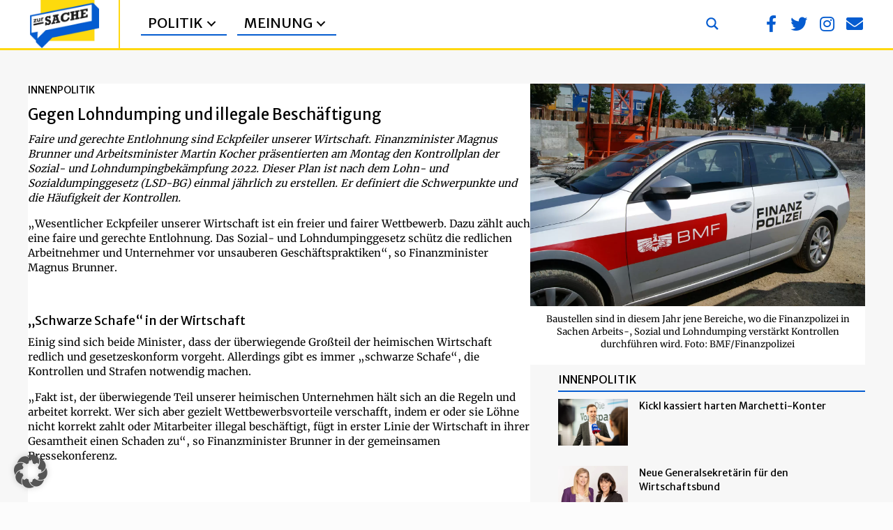

--- FILE ---
content_type: text/html; charset=UTF-8
request_url: https://zur-sache.at/innenpolitik/gegen-lohndumping-und-illegale-beschaeftigung/
body_size: 28311
content:
<!DOCTYPE html>
<html lang="de-AT" prefix="og: https://ogp.me/ns#">
<head>
<meta charset="UTF-8" />
<meta name='viewport' content='width=device-width, initial-scale=1.0' />
<meta http-equiv='X-UA-Compatible' content='IE=edge' />
<link rel="profile" href="https://gmpg.org/xfn/11" />

<!-- Suchmaschinen-Optimierung durch Rank Math PRO - https://rankmath.com/ -->
<title>Gegen Lohndumping und illegale Beschäftigung - Zur Sache</title>
<meta name="description" content="Im Kampf gegen illegale Beschäftigung und Lohndumping wurde am Montag der Kontrollplan für das Jahr 2022 präsentiert."/>
<meta name="robots" content="follow, index, max-snippet:-1, max-video-preview:-1, max-image-preview:large"/>
<link rel="canonical" href="https://zur-sache.at/innenpolitik/gegen-lohndumping-und-illegale-beschaeftigung/" />
<meta property="og:locale" content="de_DE" />
<meta property="og:type" content="article" />
<meta property="og:title" content="Gegen Lohndumping und illegale Beschäftigung - Zur Sache" />
<meta property="og:description" content="Im Kampf gegen illegale Beschäftigung und Lohndumping wurde am Montag der Kontrollplan für das Jahr 2022 präsentiert." />
<meta property="og:url" content="https://zur-sache.at/innenpolitik/gegen-lohndumping-und-illegale-beschaeftigung/" />
<meta property="og:site_name" content="Zur Sache" />
<meta property="article:publisher" content="https://www.facebook.com/zursache.at" />
<meta property="article:tag" content="Redaktion" />
<meta property="article:section" content="Innenpolitik" />
<meta property="og:updated_time" content="2022-06-28T16:46:08+02:00" />
<meta property="fb:app_id" content="966242223397117" />
<meta property="og:image" content="https://zur-sache.at/wp-content/uploads/2022/06/51387788586_d7a9d316ea_k-1024x682.jpg" />
<meta property="og:image:secure_url" content="https://zur-sache.at/wp-content/uploads/2022/06/51387788586_d7a9d316ea_k-1024x682.jpg" />
<meta property="og:image:width" content="1024" />
<meta property="og:image:height" content="682" />
<meta property="og:image:alt" content="Baustellen sind in diesem Jahr jene Bereiche, wo die Finanzpolizei in Sachen Arbeits-, Sozial und Lohndumping verstärkt Kontrollen durchführen wird. Foto: BMF/Finanzpolizei" />
<meta property="og:image:type" content="image/jpeg" />
<meta property="article:published_time" content="2022-06-27T16:36:26+02:00" />
<meta property="article:modified_time" content="2022-06-28T16:46:08+02:00" />
<meta name="twitter:card" content="summary_large_image" />
<meta name="twitter:title" content="Gegen Lohndumping und illegale Beschäftigung - Zur Sache" />
<meta name="twitter:description" content="Im Kampf gegen illegale Beschäftigung und Lohndumping wurde am Montag der Kontrollplan für das Jahr 2022 präsentiert." />
<meta name="twitter:site" content="@ZurSache_at" />
<meta name="twitter:creator" content="@ZurSache_at" />
<meta name="twitter:image" content="https://zur-sache.at/wp-content/uploads/2022/06/51387788586_d7a9d316ea_k-1024x682.jpg" />
<script type="application/ld+json" class="rank-math-schema-pro">{"@context":"https://schema.org","@graph":[{"@type":"Organization","@id":"https://zur-sache.at/#organization","name":"Zur Sache","url":"https://zur-sache.at","sameAs":["https://www.facebook.com/zursache.at","https://twitter.com/ZurSache_at"],"logo":{"@type":"ImageObject","@id":"https://zur-sache.at/#logo","url":"https://zur-sache.at/wp-content/uploads/2022/07/Logo-neu-Lego.png","contentUrl":"https://zur-sache.at/wp-content/uploads/2022/07/Logo-neu-Lego.png","caption":"Zur Sache","inLanguage":"de-AT","width":"893","height":"616"}},{"@type":"WebSite","@id":"https://zur-sache.at/#website","url":"https://zur-sache.at","name":"Zur Sache","publisher":{"@id":"https://zur-sache.at/#organization"},"inLanguage":"de-AT"},{"@type":"ImageObject","@id":"https://zur-sache.at/wp-content/uploads/2022/06/51387788586_d7a9d316ea_k.jpg","url":"https://zur-sache.at/wp-content/uploads/2022/06/51387788586_d7a9d316ea_k.jpg","width":"2048","height":"1363","caption":"Baustellen sind in diesem Jahr jene Bereiche, wo die Finanzpolizei in Sachen Arbeits-, Sozial und Lohndumping verst\u00e4rkt Kontrollen durchf\u00fchren wird. Foto: BMF/Finanzpolizei","inLanguage":"de-AT"},{"@type":"WebPage","@id":"https://zur-sache.at/innenpolitik/gegen-lohndumping-und-illegale-beschaeftigung/#webpage","url":"https://zur-sache.at/innenpolitik/gegen-lohndumping-und-illegale-beschaeftigung/","name":"Gegen Lohndumping und illegale Besch\u00e4ftigung - Zur Sache","datePublished":"2022-06-27T16:36:26+02:00","dateModified":"2022-06-28T16:46:08+02:00","isPartOf":{"@id":"https://zur-sache.at/#website"},"primaryImageOfPage":{"@id":"https://zur-sache.at/wp-content/uploads/2022/06/51387788586_d7a9d316ea_k.jpg"},"inLanguage":"de-AT"},{"@type":"Person","@id":"https://zur-sache.at/author/claus-reitan/","name":"Claus Reitan","url":"https://zur-sache.at/author/claus-reitan/","image":{"@type":"ImageObject","@id":"https://secure.gravatar.com/avatar/ca81b1b2ca29b4b1564a55e85d0bc15c219a6ea96342bbfdc4221930dfc9fa33?s=96&amp;d=mm&amp;r=g","url":"https://secure.gravatar.com/avatar/ca81b1b2ca29b4b1564a55e85d0bc15c219a6ea96342bbfdc4221930dfc9fa33?s=96&amp;d=mm&amp;r=g","caption":"Claus Reitan","inLanguage":"de-AT"},"worksFor":{"@id":"https://zur-sache.at/#organization"}},{"@type":"NewsArticle","headline":"Gegen Lohndumping und illegale Besch\u00e4ftigung - Zur Sache","keywords":"Lohndumping","datePublished":"2022-06-27T16:36:26+02:00","dateModified":"2022-06-28T16:46:08+02:00","articleSection":"Innenpolitik","author":{"@id":"https://zur-sache.at/author/claus-reitan/","name":"Claus Reitan"},"publisher":{"@id":"https://zur-sache.at/#organization"},"description":"Im Kampf gegen illegale Besch\u00e4ftigung und Lohndumping wurde am Montag der Kontrollplan f\u00fcr das Jahr 2022 pr\u00e4sentiert.","copyrightYear":"2022","copyrightHolder":{"@id":"https://zur-sache.at/#organization"},"name":"Gegen Lohndumping und illegale Besch\u00e4ftigung - Zur Sache","@id":"https://zur-sache.at/innenpolitik/gegen-lohndumping-und-illegale-beschaeftigung/#richSnippet","isPartOf":{"@id":"https://zur-sache.at/innenpolitik/gegen-lohndumping-und-illegale-beschaeftigung/#webpage"},"image":{"@id":"https://zur-sache.at/wp-content/uploads/2022/06/51387788586_d7a9d316ea_k.jpg"},"inLanguage":"de-AT","mainEntityOfPage":{"@id":"https://zur-sache.at/innenpolitik/gegen-lohndumping-und-illegale-beschaeftigung/#webpage"}}]}</script>
<!-- /Rank Math WordPress SEO Plugin -->

<link rel="alternate" type="application/rss+xml" title="Zur Sache &raquo; Feed" href="https://zur-sache.at/feed/" />
<link rel="alternate" type="application/rss+xml" title="Zur Sache &raquo; Kommentar-Feed" href="https://zur-sache.at/comments/feed/" />
<link rel="alternate" title="oEmbed (JSON)" type="application/json+oembed" href="https://zur-sache.at/wp-json/oembed/1.0/embed?url=https%3A%2F%2Fzur-sache.at%2Finnenpolitik%2Fgegen-lohndumping-und-illegale-beschaeftigung%2F" />
<link rel="alternate" title="oEmbed (XML)" type="text/xml+oembed" href="https://zur-sache.at/wp-json/oembed/1.0/embed?url=https%3A%2F%2Fzur-sache.at%2Finnenpolitik%2Fgegen-lohndumping-und-illegale-beschaeftigung%2F&#038;format=xml" />
<link rel="preload" href="https://zur-sache.at/wp-content/plugins/bb-plugin/fonts/fontawesome/5.15.4/webfonts/fa-brands-400.woff2" as="font" type="font/woff2" crossorigin="anonymous">
<link rel="preload" href="https://zur-sache.at/wp-content/plugins/bb-plugin/fonts/fontawesome/5.15.4/webfonts/fa-solid-900.woff2" as="font" type="font/woff2" crossorigin="anonymous">
<link rel="preload" href="https://zur-sache.at/wp-content/plugins/bb-plugin/fonts/fontawesome/5.15.4/webfonts/fa-regular-400.woff2" as="font" type="font/woff2" crossorigin="anonymous">
<style id='wp-img-auto-sizes-contain-inline-css'>
img:is([sizes=auto i],[sizes^="auto," i]){contain-intrinsic-size:3000px 1500px}
/*# sourceURL=wp-img-auto-sizes-contain-inline-css */
</style>
<style id='wp-emoji-styles-inline-css'>

	img.wp-smiley, img.emoji {
		display: inline !important;
		border: none !important;
		box-shadow: none !important;
		height: 1em !important;
		width: 1em !important;
		margin: 0 0.07em !important;
		vertical-align: -0.1em !important;
		background: none !important;
		padding: 0 !important;
	}
/*# sourceURL=wp-emoji-styles-inline-css */
</style>
<link rel='stylesheet' id='wp-block-library-css' href='https://zur-sache.at/wp-includes/css/dist/block-library/style.min.css?ver=d49f3a7be5e62fcbfdd6c0c9a6e146cc' media='all' />
<style id='global-styles-inline-css'>
:root{--wp--preset--aspect-ratio--square: 1;--wp--preset--aspect-ratio--4-3: 4/3;--wp--preset--aspect-ratio--3-4: 3/4;--wp--preset--aspect-ratio--3-2: 3/2;--wp--preset--aspect-ratio--2-3: 2/3;--wp--preset--aspect-ratio--16-9: 16/9;--wp--preset--aspect-ratio--9-16: 9/16;--wp--preset--color--black: #000000;--wp--preset--color--cyan-bluish-gray: #abb8c3;--wp--preset--color--white: #ffffff;--wp--preset--color--pale-pink: #f78da7;--wp--preset--color--vivid-red: #cf2e2e;--wp--preset--color--luminous-vivid-orange: #ff6900;--wp--preset--color--luminous-vivid-amber: #fcb900;--wp--preset--color--light-green-cyan: #7bdcb5;--wp--preset--color--vivid-green-cyan: #00d084;--wp--preset--color--pale-cyan-blue: #8ed1fc;--wp--preset--color--vivid-cyan-blue: #0693e3;--wp--preset--color--vivid-purple: #9b51e0;--wp--preset--color--fl-heading-text: #000000;--wp--preset--color--fl-body-bg: #fcfcfc;--wp--preset--color--fl-body-text: #000000;--wp--preset--color--fl-accent: #055cd0;--wp--preset--color--fl-accent-hover: #ffd810;--wp--preset--color--fl-topbar-bg: #ffffff;--wp--preset--color--fl-topbar-text: #000000;--wp--preset--color--fl-topbar-link: #428bca;--wp--preset--color--fl-topbar-hover: #428bca;--wp--preset--color--fl-header-bg: #346383;--wp--preset--color--fl-header-text: #ffffff;--wp--preset--color--fl-header-link: #ffffff;--wp--preset--color--fl-header-hover: #cccccc;--wp--preset--color--fl-nav-bg: #ffffff;--wp--preset--color--fl-nav-link: #428bca;--wp--preset--color--fl-nav-hover: #428bca;--wp--preset--color--fl-content-bg: #ffffff;--wp--preset--color--fl-footer-widgets-bg: #ffffff;--wp--preset--color--fl-footer-widgets-text: #000000;--wp--preset--color--fl-footer-widgets-link: #428bca;--wp--preset--color--fl-footer-widgets-hover: #428bca;--wp--preset--color--fl-footer-bg: #010101;--wp--preset--color--fl-footer-text: #000000;--wp--preset--color--fl-footer-link: #428bca;--wp--preset--color--fl-footer-hover: #428bca;--wp--preset--gradient--vivid-cyan-blue-to-vivid-purple: linear-gradient(135deg,rgb(6,147,227) 0%,rgb(155,81,224) 100%);--wp--preset--gradient--light-green-cyan-to-vivid-green-cyan: linear-gradient(135deg,rgb(122,220,180) 0%,rgb(0,208,130) 100%);--wp--preset--gradient--luminous-vivid-amber-to-luminous-vivid-orange: linear-gradient(135deg,rgb(252,185,0) 0%,rgb(255,105,0) 100%);--wp--preset--gradient--luminous-vivid-orange-to-vivid-red: linear-gradient(135deg,rgb(255,105,0) 0%,rgb(207,46,46) 100%);--wp--preset--gradient--very-light-gray-to-cyan-bluish-gray: linear-gradient(135deg,rgb(238,238,238) 0%,rgb(169,184,195) 100%);--wp--preset--gradient--cool-to-warm-spectrum: linear-gradient(135deg,rgb(74,234,220) 0%,rgb(151,120,209) 20%,rgb(207,42,186) 40%,rgb(238,44,130) 60%,rgb(251,105,98) 80%,rgb(254,248,76) 100%);--wp--preset--gradient--blush-light-purple: linear-gradient(135deg,rgb(255,206,236) 0%,rgb(152,150,240) 100%);--wp--preset--gradient--blush-bordeaux: linear-gradient(135deg,rgb(254,205,165) 0%,rgb(254,45,45) 50%,rgb(107,0,62) 100%);--wp--preset--gradient--luminous-dusk: linear-gradient(135deg,rgb(255,203,112) 0%,rgb(199,81,192) 50%,rgb(65,88,208) 100%);--wp--preset--gradient--pale-ocean: linear-gradient(135deg,rgb(255,245,203) 0%,rgb(182,227,212) 50%,rgb(51,167,181) 100%);--wp--preset--gradient--electric-grass: linear-gradient(135deg,rgb(202,248,128) 0%,rgb(113,206,126) 100%);--wp--preset--gradient--midnight: linear-gradient(135deg,rgb(2,3,129) 0%,rgb(40,116,252) 100%);--wp--preset--font-size--small: 13px;--wp--preset--font-size--medium: 20px;--wp--preset--font-size--large: 36px;--wp--preset--font-size--x-large: 42px;--wp--preset--spacing--20: 0.44rem;--wp--preset--spacing--30: 0.67rem;--wp--preset--spacing--40: 1rem;--wp--preset--spacing--50: 1.5rem;--wp--preset--spacing--60: 2.25rem;--wp--preset--spacing--70: 3.38rem;--wp--preset--spacing--80: 5.06rem;--wp--preset--shadow--natural: 6px 6px 9px rgba(0, 0, 0, 0.2);--wp--preset--shadow--deep: 12px 12px 50px rgba(0, 0, 0, 0.4);--wp--preset--shadow--sharp: 6px 6px 0px rgba(0, 0, 0, 0.2);--wp--preset--shadow--outlined: 6px 6px 0px -3px rgb(255, 255, 255), 6px 6px rgb(0, 0, 0);--wp--preset--shadow--crisp: 6px 6px 0px rgb(0, 0, 0);}:where(.is-layout-flex){gap: 0.5em;}:where(.is-layout-grid){gap: 0.5em;}body .is-layout-flex{display: flex;}.is-layout-flex{flex-wrap: wrap;align-items: center;}.is-layout-flex > :is(*, div){margin: 0;}body .is-layout-grid{display: grid;}.is-layout-grid > :is(*, div){margin: 0;}:where(.wp-block-columns.is-layout-flex){gap: 2em;}:where(.wp-block-columns.is-layout-grid){gap: 2em;}:where(.wp-block-post-template.is-layout-flex){gap: 1.25em;}:where(.wp-block-post-template.is-layout-grid){gap: 1.25em;}.has-black-color{color: var(--wp--preset--color--black) !important;}.has-cyan-bluish-gray-color{color: var(--wp--preset--color--cyan-bluish-gray) !important;}.has-white-color{color: var(--wp--preset--color--white) !important;}.has-pale-pink-color{color: var(--wp--preset--color--pale-pink) !important;}.has-vivid-red-color{color: var(--wp--preset--color--vivid-red) !important;}.has-luminous-vivid-orange-color{color: var(--wp--preset--color--luminous-vivid-orange) !important;}.has-luminous-vivid-amber-color{color: var(--wp--preset--color--luminous-vivid-amber) !important;}.has-light-green-cyan-color{color: var(--wp--preset--color--light-green-cyan) !important;}.has-vivid-green-cyan-color{color: var(--wp--preset--color--vivid-green-cyan) !important;}.has-pale-cyan-blue-color{color: var(--wp--preset--color--pale-cyan-blue) !important;}.has-vivid-cyan-blue-color{color: var(--wp--preset--color--vivid-cyan-blue) !important;}.has-vivid-purple-color{color: var(--wp--preset--color--vivid-purple) !important;}.has-black-background-color{background-color: var(--wp--preset--color--black) !important;}.has-cyan-bluish-gray-background-color{background-color: var(--wp--preset--color--cyan-bluish-gray) !important;}.has-white-background-color{background-color: var(--wp--preset--color--white) !important;}.has-pale-pink-background-color{background-color: var(--wp--preset--color--pale-pink) !important;}.has-vivid-red-background-color{background-color: var(--wp--preset--color--vivid-red) !important;}.has-luminous-vivid-orange-background-color{background-color: var(--wp--preset--color--luminous-vivid-orange) !important;}.has-luminous-vivid-amber-background-color{background-color: var(--wp--preset--color--luminous-vivid-amber) !important;}.has-light-green-cyan-background-color{background-color: var(--wp--preset--color--light-green-cyan) !important;}.has-vivid-green-cyan-background-color{background-color: var(--wp--preset--color--vivid-green-cyan) !important;}.has-pale-cyan-blue-background-color{background-color: var(--wp--preset--color--pale-cyan-blue) !important;}.has-vivid-cyan-blue-background-color{background-color: var(--wp--preset--color--vivid-cyan-blue) !important;}.has-vivid-purple-background-color{background-color: var(--wp--preset--color--vivid-purple) !important;}.has-black-border-color{border-color: var(--wp--preset--color--black) !important;}.has-cyan-bluish-gray-border-color{border-color: var(--wp--preset--color--cyan-bluish-gray) !important;}.has-white-border-color{border-color: var(--wp--preset--color--white) !important;}.has-pale-pink-border-color{border-color: var(--wp--preset--color--pale-pink) !important;}.has-vivid-red-border-color{border-color: var(--wp--preset--color--vivid-red) !important;}.has-luminous-vivid-orange-border-color{border-color: var(--wp--preset--color--luminous-vivid-orange) !important;}.has-luminous-vivid-amber-border-color{border-color: var(--wp--preset--color--luminous-vivid-amber) !important;}.has-light-green-cyan-border-color{border-color: var(--wp--preset--color--light-green-cyan) !important;}.has-vivid-green-cyan-border-color{border-color: var(--wp--preset--color--vivid-green-cyan) !important;}.has-pale-cyan-blue-border-color{border-color: var(--wp--preset--color--pale-cyan-blue) !important;}.has-vivid-cyan-blue-border-color{border-color: var(--wp--preset--color--vivid-cyan-blue) !important;}.has-vivid-purple-border-color{border-color: var(--wp--preset--color--vivid-purple) !important;}.has-vivid-cyan-blue-to-vivid-purple-gradient-background{background: var(--wp--preset--gradient--vivid-cyan-blue-to-vivid-purple) !important;}.has-light-green-cyan-to-vivid-green-cyan-gradient-background{background: var(--wp--preset--gradient--light-green-cyan-to-vivid-green-cyan) !important;}.has-luminous-vivid-amber-to-luminous-vivid-orange-gradient-background{background: var(--wp--preset--gradient--luminous-vivid-amber-to-luminous-vivid-orange) !important;}.has-luminous-vivid-orange-to-vivid-red-gradient-background{background: var(--wp--preset--gradient--luminous-vivid-orange-to-vivid-red) !important;}.has-very-light-gray-to-cyan-bluish-gray-gradient-background{background: var(--wp--preset--gradient--very-light-gray-to-cyan-bluish-gray) !important;}.has-cool-to-warm-spectrum-gradient-background{background: var(--wp--preset--gradient--cool-to-warm-spectrum) !important;}.has-blush-light-purple-gradient-background{background: var(--wp--preset--gradient--blush-light-purple) !important;}.has-blush-bordeaux-gradient-background{background: var(--wp--preset--gradient--blush-bordeaux) !important;}.has-luminous-dusk-gradient-background{background: var(--wp--preset--gradient--luminous-dusk) !important;}.has-pale-ocean-gradient-background{background: var(--wp--preset--gradient--pale-ocean) !important;}.has-electric-grass-gradient-background{background: var(--wp--preset--gradient--electric-grass) !important;}.has-midnight-gradient-background{background: var(--wp--preset--gradient--midnight) !important;}.has-small-font-size{font-size: var(--wp--preset--font-size--small) !important;}.has-medium-font-size{font-size: var(--wp--preset--font-size--medium) !important;}.has-large-font-size{font-size: var(--wp--preset--font-size--large) !important;}.has-x-large-font-size{font-size: var(--wp--preset--font-size--x-large) !important;}
/*# sourceURL=global-styles-inline-css */
</style>

<style id='classic-theme-styles-inline-css'>
/*! This file is auto-generated */
.wp-block-button__link{color:#fff;background-color:#32373c;border-radius:9999px;box-shadow:none;text-decoration:none;padding:calc(.667em + 2px) calc(1.333em + 2px);font-size:1.125em}.wp-block-file__button{background:#32373c;color:#fff;text-decoration:none}
/*# sourceURL=/wp-includes/css/classic-themes.min.css */
</style>
<link rel='stylesheet' id='labb-frontend-styles-css' href='https://zur-sache.at/wp-content/plugins/addons-for-beaver-builder-premium/assets/css/labb-frontend.css?ver=3.9.2' media='all' />
<link rel='stylesheet' id='labb-icomoon-styles-css' href='https://zur-sache.at/wp-content/plugins/addons-for-beaver-builder-premium/assets/css/icomoon.css?ver=3.9.2' media='all' />
<link rel='stylesheet' id='font-awesome-5-css' href='https://zur-sache.at/wp-content/plugins/bb-plugin/fonts/fontawesome/5.15.4/css/all.min.css?ver=2.9.4.2' media='all' />
<link rel='stylesheet' id='labb-blocks-styles-css' href='https://zur-sache.at/wp-content/plugins/addons-for-beaver-builder-premium/assets/css/premium/labb-blocks.css?ver=3.9.2' media='all' />
<link rel='stylesheet' id='labb-premium-frontend-styles-css' href='https://zur-sache.at/wp-content/plugins/addons-for-beaver-builder-premium/assets/css/premium/labb-frontend.css?ver=3.9.2' media='all' />
<link rel='stylesheet' id='fl-builder-layout-bundle-1a8fabf0bb8d56ec9ac56003432ebd4d-css' href='https://zur-sache.at/wp-content/uploads/bb-plugin/cache/1a8fabf0bb8d56ec9ac56003432ebd4d-layout-bundle.css?ver=2.9.4.2-1.5.2.1-20251125200437' media='all' />
<link rel='stylesheet' id='borlabs-cookie-custom-css' href='https://zur-sache.at/wp-content/cache/borlabs-cookie/1/borlabs-cookie-1-de.css?ver=3.3.23-188' media='all' />
<link rel='stylesheet' id='sticky_style-css' href='https://zur-sache.at/wp-content/plugins/bb-sticky-column/css/sticky-column.css?ver=d49f3a7be5e62fcbfdd6c0c9a6e146cc' media='all' />
<link rel='stylesheet' id='jquery-magnificpopup-css' href='https://zur-sache.at/wp-content/plugins/bb-plugin/css/jquery.magnificpopup.min.css?ver=2.9.4.2' media='all' />
<link rel='stylesheet' id='bootstrap-4-css' href='https://zur-sache.at/wp-content/themes/bb-theme/css/bootstrap-4.min.css?ver=1.7.19.1' media='all' />
<link rel='stylesheet' id='fl-automator-skin-css' href='https://zur-sache.at/wp-content/uploads/bb-theme/skin-6931cae039fbe.css?ver=1.7.19.1' media='all' />
<link rel='stylesheet' id='fl-child-theme-css' href='https://zur-sache.at/wp-content/themes/bb-theme-child/style.css?ver=d49f3a7be5e62fcbfdd6c0c9a6e146cc' media='all' />
<link rel='stylesheet' id='pp-animate-css' href='https://zur-sache.at/wp-content/plugins/bbpowerpack/assets/css/animate.min.css?ver=3.5.1' media='all' />
<link rel='stylesheet' id='fl-builder-google-fonts-6bbcb2927552897e5270e0604a448c61-css' href='https://zur-sache.at/wp-content/uploads/fonts/695f580629f2fbf9b4ba8217516fbe63/font.css?v=1707154706' media='all' />
<script src="https://zur-sache.at/wp-includes/js/jquery/jquery.min.js?ver=3.7.1" id="jquery-core-js"></script>
<script src="https://zur-sache.at/wp-includes/js/jquery/jquery-migrate.min.js?ver=3.4.1" id="jquery-migrate-js"></script>
<script data-no-optimize="1" data-no-minify="1" data-cfasync="false" nowprocket src="https://zur-sache.at/wp-content/cache/borlabs-cookie/1/borlabs-cookie-config-de.json.js?ver=3.3.23-136" id="borlabs-cookie-config-js"></script>
<script src="https://zur-sache.at/wp-content/plugins/bb-sticky-column/js/sticky-column.js?ver=d49f3a7be5e62fcbfdd6c0c9a6e146cc" id="sticky_script-js"></script>
<link rel="https://api.w.org/" href="https://zur-sache.at/wp-json/" /><link rel="alternate" title="JSON" type="application/json" href="https://zur-sache.at/wp-json/wp/v2/posts/20303" /><link rel="EditURI" type="application/rsd+xml" title="RSD" href="https://zur-sache.at/xmlrpc.php?rsd" />

<link rel='shortlink' href='https://zur-sache.at/?p=20303' />
        <script type="text/javascript">
            (function () {
                window.labb_fs = {can_use_premium_code: true};
            })();
        </script>
        		<script>
			var bb_powerpack = {
				version: '2.40.10',
				getAjaxUrl: function() { return atob( 'aHR0cHM6Ly96dXItc2FjaGUuYXQvd3AtYWRtaW4vYWRtaW4tYWpheC5waHA=' ); },
				callback: function() {},
				mapMarkerData: {},
				post_id: '20303',
				search_term: '',
				current_page: 'https://zur-sache.at/innenpolitik/gegen-lohndumping-und-illegale-beschaeftigung/',
				conditionals: {
					is_front_page: false,
					is_home: false,
					is_archive: false,
					current_post_type: '',
					is_tax: false,
										is_author: false,
					current_author: false,
					is_search: false,
									}
			};
		</script>
		<script nowprocket data-no-optimize="1" data-no-minify="1" data-cfasync="false" data-borlabs-cookie-script-blocker-ignore>
if ('0' === '1' && ('0' === '1' || '1' === '1')) {
    window['gtag_enable_tcf_support'] = true;
}
window.dataLayer = window.dataLayer || [];
if (typeof gtag !== 'function') {
    function gtag() {
        dataLayer.push(arguments);
    }
}
gtag('set', 'developer_id.dYjRjMm', true);
if ('0' === '1' || '1' === '1') {
    if (window.BorlabsCookieGoogleConsentModeDefaultSet !== true) {
        let getCookieValue = function (name) {
            return document.cookie.match('(^|;)\\s*' + name + '\\s*=\\s*([^;]+)')?.pop() || '';
        };
        let cookieValue = getCookieValue('borlabs-cookie-gcs');
        let consentsFromCookie = {};
        if (cookieValue !== '') {
            consentsFromCookie = JSON.parse(decodeURIComponent(cookieValue));
        }
        let defaultValues = {
            'ad_storage': 'denied',
            'ad_user_data': 'denied',
            'ad_personalization': 'denied',
            'analytics_storage': 'denied',
            'functionality_storage': 'denied',
            'personalization_storage': 'denied',
            'security_storage': 'denied',
            'wait_for_update': 500,
        };
        gtag('consent', 'default', { ...defaultValues, ...consentsFromCookie });
    }
    window.BorlabsCookieGoogleConsentModeDefaultSet = true;
    let borlabsCookieConsentChangeHandler = function () {
        window.dataLayer = window.dataLayer || [];
        if (typeof gtag !== 'function') { function gtag(){dataLayer.push(arguments);} }

        let getCookieValue = function (name) {
            return document.cookie.match('(^|;)\\s*' + name + '\\s*=\\s*([^;]+)')?.pop() || '';
        };
        let cookieValue = getCookieValue('borlabs-cookie-gcs');
        let consentsFromCookie = {};
        if (cookieValue !== '') {
            consentsFromCookie = JSON.parse(decodeURIComponent(cookieValue));
        }

        consentsFromCookie.analytics_storage = BorlabsCookie.Consents.hasConsent('google-analytics-four') ? 'granted' : 'denied';

        BorlabsCookie.CookieLibrary.setCookie(
            'borlabs-cookie-gcs',
            JSON.stringify(consentsFromCookie),
            BorlabsCookie.Settings.automaticCookieDomainAndPath.value ? '' : BorlabsCookie.Settings.cookieDomain.value,
            BorlabsCookie.Settings.cookiePath.value,
            BorlabsCookie.Cookie.getPluginCookie().expires,
            BorlabsCookie.Settings.cookieSecure.value,
            BorlabsCookie.Settings.cookieSameSite.value
        );
    }
    document.addEventListener('borlabs-cookie-consent-saved', borlabsCookieConsentChangeHandler);
    document.addEventListener('borlabs-cookie-handle-unblock', borlabsCookieConsentChangeHandler);
}
if ('0' === '1') {
    document.addEventListener('borlabs-cookie-after-init', function () {
		window.BorlabsCookie.Unblock.unblockScriptBlockerId('google-analytics-four');
	});
}
</script><link rel="icon" href="https://zur-sache.at/wp-content/uploads/2022/07/cropped-Logo-neu-Lego-32x32.webp" sizes="32x32" />
<link rel="icon" href="https://zur-sache.at/wp-content/uploads/2022/07/cropped-Logo-neu-Lego-192x192.webp" sizes="192x192" />
<link rel="apple-touch-icon" href="https://zur-sache.at/wp-content/uploads/2022/07/cropped-Logo-neu-Lego-180x180.webp" />
<meta name="msapplication-TileImage" content="https://zur-sache.at/wp-content/uploads/2022/07/cropped-Logo-neu-Lego-270x270.png" />
		<style id="wp-custom-css">
			.labb-block .labb-loader-gif {
background: transparent url(https://livemeshwp.com/beaver-builder/wp-content/plugins/addons-for-beaver-builder-premium/assets/images/loading.gif) center center no-repeat;
}		</style>
		<!-- Google tag (gtag.js) -->
<script data-borlabs-cookie-script-blocker-id='google-analytics-four' type='text/template' data-borlabs-cookie-script-blocker-src="https://www.googletagmanager.com/gtag/js?id=G-ELMQ42N8HK"></script>
<script>
  window.dataLayer = window.dataLayer || [];
  function gtag(){dataLayer.push(arguments);}
  gtag('js', new Date());

  gtag('config', 'G-ELMQ42N8HK');
</script>

<link rel='stylesheet' id='fl-builder-google-fonts-a095bb0e25c8d2d75dcf116ac25936d4-css' href='https://zur-sache.at/wp-content/uploads/fonts/35ba1ec43b599ee4d0280cedff8a0efb/font.css?v=1737371913' media='all' />
<link rel="stylesheet" id="asp-basic" href="https://zur-sache.at/wp-content/cache/asp/style.basic-ho-is-po-no-da-au-se-au-si-se-is.css?mq=w5Sp7v" media="all" /><style id='asp-instance-7'>div[id*='ajaxsearchpro7_'] div.asp_loader,div[id*='ajaxsearchpro7_'] div.asp_loader *{box-sizing:border-box !important;margin:0;padding:0;box-shadow:none}div[id*='ajaxsearchpro7_'] div.asp_loader{box-sizing:border-box;display:flex;flex:0 1 auto;flex-direction:column;flex-grow:0;flex-shrink:0;flex-basis:28px;max-width:100%;max-height:100%;align-items:center;justify-content:center}div[id*='ajaxsearchpro7_'] div.asp_loader-inner{width:100%;margin:0 auto;text-align:center;height:100%}@-webkit-keyframes cube-transition{25%{-webkit-transform:translateX(50px) scale(0.5) rotate(-90deg);transform:translateX(50px) scale(0.5) rotate(-90deg)}50%{-webkit-transform:translate(50px,50px) rotate(-180deg);transform:translate(50px,50px) rotate(-180deg)}75%{-webkit-transform:translateY(50px) scale(0.5) rotate(-270deg);transform:translateY(50px) scale(0.5) rotate(-270deg)}100%{-webkit-transform:rotate(-360deg);transform:rotate(-360deg)}}@keyframes cube-transition{25%{-webkit-transform:translateX(175%) scale(0.5) rotate(-90deg);transform:translateX(175%) scale(0.5) rotate(-90deg)}50%{-webkit-transform:translate(150%,150%) rotate(-180deg);transform:translate(150%,150%) rotate(-180deg)}75%{-webkit-transform:translateY(175%) scale(0.5) rotate(-270deg);transform:translateY(175%) scale(0.5) rotate(-270deg)}100%{-webkit-transform:rotate(-360deg);transform:rotate(-360deg)}}div[id*='ajaxsearchpro7_'] div.asp_cube-transition{position:relative;width:100%;height:100%}div[id*='ajaxsearchpro7_'] div.asp_cube-transition>div{-webkit-animation-fill-mode:both;animation-fill-mode:both;width:40%;height:40%;position:absolute;top:0;left:0;background-color:rgba(255,216,16,1);-webkit-animation:cube-transition 1.6s 0s infinite ease-in-out;animation:cube-transition 1.6s 0s infinite ease-in-out}div[id*='ajaxsearchpro7_'] div.asp_cube-transition>div:last-child{-webkit-animation-delay:-0.8s;animation-delay:-0.8s}div[id*='ajaxsearchprores7_'] .asp_res_loader div.asp_loader,div[id*='ajaxsearchprores7_'] .asp_res_loader div.asp_loader *{box-sizing:border-box !important;margin:0;padding:0;box-shadow:none}div[id*='ajaxsearchprores7_'] .asp_res_loader div.asp_loader{box-sizing:border-box;display:flex;flex:0 1 auto;flex-direction:column;flex-grow:0;flex-shrink:0;flex-basis:28px;max-width:100%;max-height:100%;align-items:center;justify-content:center}div[id*='ajaxsearchprores7_'] .asp_res_loader div.asp_loader-inner{width:100%;margin:0 auto;text-align:center;height:100%}@-webkit-keyframes cube-transition{25%{-webkit-transform:translateX(50px) scale(0.5) rotate(-90deg);transform:translateX(50px) scale(0.5) rotate(-90deg)}50%{-webkit-transform:translate(50px,50px) rotate(-180deg);transform:translate(50px,50px) rotate(-180deg)}75%{-webkit-transform:translateY(50px) scale(0.5) rotate(-270deg);transform:translateY(50px) scale(0.5) rotate(-270deg)}100%{-webkit-transform:rotate(-360deg);transform:rotate(-360deg)}}@keyframes cube-transition{25%{-webkit-transform:translateX(175%) scale(0.5) rotate(-90deg);transform:translateX(175%) scale(0.5) rotate(-90deg)}50%{-webkit-transform:translate(150%,150%) rotate(-180deg);transform:translate(150%,150%) rotate(-180deg)}75%{-webkit-transform:translateY(175%) scale(0.5) rotate(-270deg);transform:translateY(175%) scale(0.5) rotate(-270deg)}100%{-webkit-transform:rotate(-360deg);transform:rotate(-360deg)}}div[id*='ajaxsearchprores7_'] .asp_res_loader div.asp_cube-transition{position:relative;width:100%;height:100%}div[id*='ajaxsearchprores7_'] .asp_res_loader div.asp_cube-transition>div{-webkit-animation-fill-mode:both;animation-fill-mode:both;width:40%;height:40%;position:absolute;top:0;left:0;background-color:rgba(255,216,16,1);-webkit-animation:cube-transition 1.6s 0s infinite ease-in-out;animation:cube-transition 1.6s 0s infinite ease-in-out}div[id*='ajaxsearchprores7_'] .asp_res_loader div.asp_cube-transition>div:last-child{-webkit-animation-delay:-0.8s;animation-delay:-0.8s}#ajaxsearchpro7_1 div.asp_loader,#ajaxsearchpro7_2 div.asp_loader,#ajaxsearchpro7_1 div.asp_loader *,#ajaxsearchpro7_2 div.asp_loader *{box-sizing:border-box !important;margin:0;padding:0;box-shadow:none}#ajaxsearchpro7_1 div.asp_loader,#ajaxsearchpro7_2 div.asp_loader{box-sizing:border-box;display:flex;flex:0 1 auto;flex-direction:column;flex-grow:0;flex-shrink:0;flex-basis:28px;max-width:100%;max-height:100%;align-items:center;justify-content:center}#ajaxsearchpro7_1 div.asp_loader-inner,#ajaxsearchpro7_2 div.asp_loader-inner{width:100%;margin:0 auto;text-align:center;height:100%}@-webkit-keyframes cube-transition{25%{-webkit-transform:translateX(50px) scale(0.5) rotate(-90deg);transform:translateX(50px) scale(0.5) rotate(-90deg)}50%{-webkit-transform:translate(50px,50px) rotate(-180deg);transform:translate(50px,50px) rotate(-180deg)}75%{-webkit-transform:translateY(50px) scale(0.5) rotate(-270deg);transform:translateY(50px) scale(0.5) rotate(-270deg)}100%{-webkit-transform:rotate(-360deg);transform:rotate(-360deg)}}@keyframes cube-transition{25%{-webkit-transform:translateX(175%) scale(0.5) rotate(-90deg);transform:translateX(175%) scale(0.5) rotate(-90deg)}50%{-webkit-transform:translate(150%,150%) rotate(-180deg);transform:translate(150%,150%) rotate(-180deg)}75%{-webkit-transform:translateY(175%) scale(0.5) rotate(-270deg);transform:translateY(175%) scale(0.5) rotate(-270deg)}100%{-webkit-transform:rotate(-360deg);transform:rotate(-360deg)}}#ajaxsearchpro7_1 div.asp_cube-transition,#ajaxsearchpro7_2 div.asp_cube-transition{position:relative;width:100%;height:100%}#ajaxsearchpro7_1 div.asp_cube-transition>div,#ajaxsearchpro7_2 div.asp_cube-transition>div{-webkit-animation-fill-mode:both;animation-fill-mode:both;width:40%;height:40%;position:absolute;top:0;left:0;background-color:rgba(255,216,16,1);-webkit-animation:cube-transition 1.6s 0s infinite ease-in-out;animation:cube-transition 1.6s 0s infinite ease-in-out}#ajaxsearchpro7_1 div.asp_cube-transition>div:last-child,#ajaxsearchpro7_2 div.asp_cube-transition>div:last-child{-webkit-animation-delay:-0.8s;animation-delay:-0.8s}@-webkit-keyframes asp_an_fadeInDown{0%{opacity:0;-webkit-transform:translateY(-20px)}100%{opacity:1;-webkit-transform:translateY(0)}}@keyframes asp_an_fadeInDown{0%{opacity:0;transform:translateY(-20px)}100%{opacity:1;transform:translateY(0)}}.asp_an_fadeInDown{-webkit-animation-name:asp_an_fadeInDown;animation-name:asp_an_fadeInDown}div.asp_r.asp_r_7,div.asp_r.asp_r_7 *,div.asp_m.asp_m_7,div.asp_m.asp_m_7 *,div.asp_s.asp_s_7,div.asp_s.asp_s_7 *{-webkit-box-sizing:content-box;-moz-box-sizing:content-box;-ms-box-sizing:content-box;-o-box-sizing:content-box;box-sizing:content-box;border:0;border-radius:0;text-transform:none;text-shadow:none;box-shadow:none;text-decoration:none;text-align:left;letter-spacing:normal}div.asp_r.asp_r_7,div.asp_m.asp_m_7,div.asp_s.asp_s_7{-webkit-box-sizing:border-box;-moz-box-sizing:border-box;-ms-box-sizing:border-box;-o-box-sizing:border-box;box-sizing:border-box}div.asp_r.asp_r_7,div.asp_r.asp_r_7 *,div.asp_m.asp_m_7,div.asp_m.asp_m_7 *,div.asp_s.asp_s_7,div.asp_s.asp_s_7 *{padding:0;margin:0}.wpdreams_clear{clear:both}.asp_w_container_7{width:100%}#ajaxsearchpro7_1,#ajaxsearchpro7_2,div.asp_m.asp_m_7{width:100%;height:auto;max-height:none;border-radius:5px;background:#d1eaff;margin-top:;margin-bottom:;background:transparent;overflow:hidden;border:1px none rgba(5,92,121,1);border-radius:0;box-shadow:-1px -1px 0 0 #055cd0 inset}#ajaxsearchpro7_1 .probox,#ajaxsearchpro7_2 .probox,div.asp_m.asp_m_7 .probox{margin:0;height:30px;background-image:-webkit-linear-gradient(270deg,rgb(255,255,255),rgb(255,255,255));background-image:-moz-linear-gradient(270deg,rgb(255,255,255),rgb(255,255,255));background-image:-o-linear-gradient(270deg,rgb(255,255,255),rgb(255,255,255));background-image:-ms-linear-gradient(270deg,rgb(255,255,255) 0,rgb(255,255,255) 100%);background-image:linear-gradient(270deg,rgb(255,255,255),rgb(255,255,255));border:0 none rgb(5,92,121);border-radius:0;box-shadow:0 -1px 0 0 #055cd0 inset}#asp_absolute_overlay{background:rgba(75,75,75,0.5);text-align:center}#ajaxsearchpro7_1.asp_compact .probox,#ajaxsearchpro7_2.asp_compact .probox,div.asp_m.asp_m_7.asp_compact .probox{width:30px}#ajaxsearchpro7_1.asp_compact,#ajaxsearchpro7_2.asp_compact,div.asp_m.asp_m_7.asp_compact{width:auto;float:right}.asp_w_container.asp_w_container_7.asp_compact{width:auto;display:inline-block;float:right;position:static;top:auto;bottom:auto;right:auto;left:auto;z-index:}p[id*=asp-try-7]{color:rgb(85,85,85) !important;display:block}div.asp_main_container+[id*=asp-try-7]{width:100%}p[id*=asp-try-7] a{color:rgb(255,181,86) !important}p[id*=asp-try-7] a:after{color:rgb(85,85,85) !important;display:inline;content:','}p[id*=asp-try-7] a:last-child:after{display:none}#ajaxsearchpro7_1 .probox .proinput,#ajaxsearchpro7_2 .probox .proinput,div.asp_m.asp_m_7 .probox .proinput{font-weight:normal;font-family:inherit;color:rgb(0,0,0);font-size:14px;line-height:38x;text-shadow:none;line-height:normal;flex-grow:1;order:5;margin:0 0 0 10px;padding:0 5px}#ajaxsearchpro7_1 .probox .proinput input.orig,#ajaxsearchpro7_2 .probox .proinput input.orig,div.asp_m.asp_m_7 .probox .proinput input.orig{font-weight:normal;font-family:inherit;color:rgb(0,0,0);font-size:14px;line-height:38x;text-shadow:none;line-height:normal;border:0;box-shadow:none;height:30px;position:relative;z-index:2;padding:0 !important;padding-top:2px !important;margin:-1px 0 0 -4px !important;width:100%;background:transparent !important}#ajaxsearchpro7_1 .probox .proinput input.autocomplete,#ajaxsearchpro7_2 .probox .proinput input.autocomplete,div.asp_m.asp_m_7 .probox .proinput input.autocomplete{font-weight:normal;font-family:inherit;color:rgb(0,0,0);font-size:14px;line-height:38x;text-shadow:none;line-height:normal;opacity:0.25;height:30px;display:block;position:relative;z-index:1;padding:0 !important;margin:-1px 0 0 -4px !important;margin-top:-30px !important;width:100%;background:transparent !important}.rtl #ajaxsearchpro7_1 .probox .proinput input.orig,.rtl #ajaxsearchpro7_2 .probox .proinput input.orig,.rtl #ajaxsearchpro7_1 .probox .proinput input.autocomplete,.rtl #ajaxsearchpro7_2 .probox .proinput input.autocomplete,.rtl div.asp_m.asp_m_7 .probox .proinput input.orig,.rtl div.asp_m.asp_m_7 .probox .proinput input.autocomplete{font-weight:normal;font-family:inherit;color:rgb(0,0,0);font-size:14px;line-height:38x;text-shadow:none;line-height:normal;direction:rtl;text-align:right}.rtl #ajaxsearchpro7_1 .probox .proinput,.rtl #ajaxsearchpro7_2 .probox .proinput,.rtl div.asp_m.asp_m_7 .probox .proinput{margin-right:2px}.rtl #ajaxsearchpro7_1 .probox .proloading,.rtl #ajaxsearchpro7_1 .probox .proclose,.rtl #ajaxsearchpro7_2 .probox .proloading,.rtl #ajaxsearchpro7_2 .probox .proclose,.rtl div.asp_m.asp_m_7 .probox .proloading,.rtl div.asp_m.asp_m_7 .probox .proclose{order:3}div.asp_m.asp_m_7 .probox .proinput input.orig::-webkit-input-placeholder{font-weight:normal;font-family:inherit;color:rgb(0,0,0);font-size:14px;text-shadow:none;opacity:0.85}div.asp_m.asp_m_7 .probox .proinput input.orig::-moz-placeholder{font-weight:normal;font-family:inherit;color:rgb(0,0,0);font-size:14px;text-shadow:none;opacity:0.85}div.asp_m.asp_m_7 .probox .proinput input.orig:-ms-input-placeholder{font-weight:normal;font-family:inherit;color:rgb(0,0,0);font-size:14px;text-shadow:none;opacity:0.85}div.asp_m.asp_m_7 .probox .proinput input.orig:-moz-placeholder{font-weight:normal;font-family:inherit;color:rgb(0,0,0);font-size:14px;text-shadow:none;opacity:0.85;line-height:normal !important}#ajaxsearchpro7_1 .probox .proinput input.autocomplete,#ajaxsearchpro7_2 .probox .proinput input.autocomplete,div.asp_m.asp_m_7 .probox .proinput input.autocomplete{font-weight:normal;font-family:inherit;color:rgb(0,0,0);font-size:14px;line-height:38x;text-shadow:none;line-height:normal;border:0;box-shadow:none}#ajaxsearchpro7_1 .probox .proloading,#ajaxsearchpro7_1 .probox .proclose,#ajaxsearchpro7_1 .probox .promagnifier,#ajaxsearchpro7_1 .probox .prosettings,#ajaxsearchpro7_2 .probox .proloading,#ajaxsearchpro7_2 .probox .proclose,#ajaxsearchpro7_2 .probox .promagnifier,#ajaxsearchpro7_2 .probox .prosettings,div.asp_m.asp_m_7 .probox .proloading,div.asp_m.asp_m_7 .probox .proclose,div.asp_m.asp_m_7 .probox .promagnifier,div.asp_m.asp_m_7 .probox .prosettings{width:30px;height:30px;flex:0 0 30px;flex-grow:0;order:7;text-align:center}#ajaxsearchpro7_1 .probox .proclose svg,#ajaxsearchpro7_2 .probox .proclose svg,div.asp_m.asp_m_7 .probox .proclose svg{fill:rgb(254,254,254);background:rgba(255,216,16,1);box-shadow:0 0 0 2px rgba(255,255,255,0.9);border-radius:50%;box-sizing:border-box;margin-left:-10px;margin-top:-10px;padding:4px}#ajaxsearchpro7_1 .probox .proloading,#ajaxsearchpro7_2 .probox .proloading,div.asp_m.asp_m_7 .probox .proloading{width:30px;height:30px;min-width:30px;min-height:30px;max-width:30px;max-height:30px}#ajaxsearchpro7_1 .probox .proloading .asp_loader,#ajaxsearchpro7_2 .probox .proloading .asp_loader,div.asp_m.asp_m_7 .probox .proloading .asp_loader{width:26px;height:26px;min-width:26px;min-height:26px;max-width:26px;max-height:26px}#ajaxsearchpro7_1 .probox .promagnifier,#ajaxsearchpro7_2 .probox .promagnifier,div.asp_m.asp_m_7 .probox .promagnifier{width:auto;height:30px;flex:0 0 auto;order:7;-webkit-flex:0 0 auto;-webkit-order:7}div.asp_m.asp_m_7 .probox .promagnifier:focus-visible{outline:black outset}#ajaxsearchpro7_1 .probox .proloading .innericon,#ajaxsearchpro7_2 .probox .proloading .innericon,#ajaxsearchpro7_1 .probox .proclose .innericon,#ajaxsearchpro7_2 .probox .proclose .innericon,#ajaxsearchpro7_1 .probox .promagnifier .innericon,#ajaxsearchpro7_2 .probox .promagnifier .innericon,#ajaxsearchpro7_1 .probox .prosettings .innericon,#ajaxsearchpro7_2 .probox .prosettings .innericon,div.asp_m.asp_m_7 .probox .proloading .innericon,div.asp_m.asp_m_7 .probox .proclose .innericon,div.asp_m.asp_m_7 .probox .promagnifier .innericon,div.asp_m.asp_m_7 .probox .prosettings .innericon{text-align:center}#ajaxsearchpro7_1 .probox .promagnifier .innericon,#ajaxsearchpro7_2 .probox .promagnifier .innericon,div.asp_m.asp_m_7 .probox .promagnifier .innericon{display:block;width:30px;height:30px;float:right}#ajaxsearchpro7_1 .probox .promagnifier .asp_text_button,#ajaxsearchpro7_2 .probox .promagnifier .asp_text_button,div.asp_m.asp_m_7 .probox .promagnifier .asp_text_button{display:block;width:auto;height:30px;float:right;margin:0;padding:0 10px 0 2px;font-weight:normal;font-family:inherit;color:rgb(51,51,51);font-size:18x;line-height:auto;text-shadow:none;line-height:30px}#ajaxsearchpro7_1 .probox .promagnifier .innericon svg,#ajaxsearchpro7_2 .probox .promagnifier .innericon svg,div.asp_m.asp_m_7 .probox .promagnifier .innericon svg{fill:rgba(5,92,208,1)}#ajaxsearchpro7_1 .probox .prosettings .innericon svg,#ajaxsearchpro7_2 .probox .prosettings .innericon svg,div.asp_m.asp_m_7 .probox .prosettings .innericon svg{fill:rgb(69,69,69)}#ajaxsearchpro7_1 .probox .promagnifier,#ajaxsearchpro7_2 .probox .promagnifier,div.asp_m.asp_m_7 .probox .promagnifier{width:30px;height:30px;background-image:-webkit-linear-gradient(180deg,rgb(255,255,255),rgb(255,255,255));background-image:-moz-linear-gradient(180deg,rgb(255,255,255),rgb(255,255,255));background-image:-o-linear-gradient(180deg,rgb(255,255,255),rgb(255,255,255));background-image:-ms-linear-gradient(180deg,rgb(255,255,255) 0,rgb(255,255,255) 100%);background-image:linear-gradient(180deg,rgb(255,255,255),rgb(255,255,255));background-position:center center;background-repeat:no-repeat;order:11;-webkit-order:11;float:right;border:0 none rgb(255,255,255);border-radius:0;box-shadow:none;cursor:pointer;background-size:100% 100%;background-position:center center;background-repeat:no-repeat;cursor:pointer}#ajaxsearchpro7_1 .probox .prosettings,#ajaxsearchpro7_2 .probox .prosettings,div.asp_m.asp_m_7 .probox .prosettings{width:30px;height:30px;background:transparent;background-position:center center;background-repeat:no-repeat;order:10;-webkit-order:10;float:right;border:0 solid rgb(255,255,255);border-radius:0;box-shadow:0 1px 0 0 rgba(255,255,255,0.64) inset;cursor:pointer;background-size:100% 100%;align-self:flex-end}#ajaxsearchprores7_1,#ajaxsearchprores7_2,div.asp_r.asp_r_7{position:absolute;z-index:11000;width:auto;margin:12px 0 0 0}#ajaxsearchprores7_1 .asp_nores,#ajaxsearchprores7_2 .asp_nores,div.asp_r.asp_r_7 .asp_nores{border:0 solid rgb(0,0,0);border-radius:0;box-shadow:0 5px 5px -5px #dfdfdf;padding:6px 12px 6px 12px;margin:0;font-weight:normal;font-family:inherit;color:rgba(74,74,74,1);font-size:1rem;line-height:1.2rem;text-shadow:none;font-weight:normal;background:rgb(255,255,255)}#ajaxsearchprores7_1 .asp_nores .asp_nores_kw_suggestions,#ajaxsearchprores7_2 .asp_nores .asp_nores_kw_suggestions,div.asp_r.asp_r_7 .asp_nores .asp_nores_kw_suggestions{color:rgba(234,67,53,1);font-weight:normal}#ajaxsearchprores7_1 .asp_nores .asp_keyword,#ajaxsearchprores7_2 .asp_nores .asp_keyword,div.asp_r.asp_r_7 .asp_nores .asp_keyword{padding:0 8px 0 0;cursor:pointer;color:rgba(20,84,169,1);font-weight:bold}#ajaxsearchprores7_1 .asp_results_top,#ajaxsearchprores7_2 .asp_results_top,div.asp_r.asp_r_7 .asp_results_top{background:rgb(255,255,255);border:1px none rgb(81,81,81);border-radius:0;padding:6px 12px 6px 12px;margin:0 0 4px 0;text-align:center;font-weight:normal;font-family:"Open Sans";color:rgb(81,81,81);font-size:13px;line-height:16px;text-shadow:none}#ajaxsearchprores7_1 .results .item,#ajaxsearchprores7_2 .results .item,div.asp_r.asp_r_7 .results .item{height:auto;background:rgb(255,255,255)}#ajaxsearchprores7_1 .results .item.hovered,#ajaxsearchprores7_2 .results .item.hovered,div.asp_r.asp_r_7 .results .item.hovered{background-image:-webkit-linear-gradient(0deg,rgba(255,216,16,0.1),rgb(255,255,255));background-image:-moz-linear-gradient(0deg,rgba(255,216,16,0.1),rgb(255,255,255));background-image:-o-linear-gradient(0deg,rgba(255,216,16,0.1),rgb(255,255,255));background-image:-ms-linear-gradient(0deg,rgba(255,216,16,0.1) 0,rgb(255,255,255) 100%);background-image:linear-gradient(0deg,rgba(255,216,16,0.1),rgb(255,255,255))}#ajaxsearchprores7_1 .results .item .asp_image,#ajaxsearchprores7_2 .results .item .asp_image,div.asp_r.asp_r_7 .results .item .asp_image{background-size:cover;background-repeat:no-repeat}#ajaxsearchprores7_1 .results .item .asp_image img,#ajaxsearchprores7_2 .results .item .asp_image img,div.asp_r.asp_r_7 .results .item .asp_image img{object-fit:cover}#ajaxsearchprores7_1 .results .item .asp_item_overlay_img,#ajaxsearchprores7_2 .results .item .asp_item_overlay_img,div.asp_r.asp_r_7 .results .item .asp_item_overlay_img{background-size:cover;background-repeat:no-repeat}#ajaxsearchprores7_1 .results .item .asp_content,#ajaxsearchprores7_2 .results .item .asp_content,div.asp_r.asp_r_7 .results .item .asp_content{overflow:hidden;background:transparent;margin:0;padding:0 10px}#ajaxsearchprores7_1 .results .item .asp_content h3,#ajaxsearchprores7_2 .results .item .asp_content h3,div.asp_r.asp_r_7 .results .item .asp_content h3{margin:0;padding:0;display:inline-block;line-height:inherit;font-weight:bold;font-family:inherit;color:rgb(0,0,0);font-size:14px;line-height:1.4em;text-shadow:none}#ajaxsearchprores7_1 .results .item .asp_content h3 a,#ajaxsearchprores7_2 .results .item .asp_content h3 a,div.asp_r.asp_r_7 .results .item .asp_content h3 a{margin:0;padding:0;line-height:inherit;display:block;font-weight:bold;font-family:inherit;color:rgb(0,0,0);font-size:14px;line-height:1.4em;text-shadow:none}#ajaxsearchprores7_1 .results .item .asp_content h3 a:hover,#ajaxsearchprores7_2 .results .item .asp_content h3 a:hover,div.asp_r.asp_r_7 .results .item .asp_content h3 a:hover{font-weight:bold;font-family:inherit;color:rgb(0,0,0);font-size:14px;line-height:1.4em;text-shadow:none}#ajaxsearchprores7_1 .results .item div.etc,#ajaxsearchprores7_2 .results .item div.etc,div.asp_r.asp_r_7 .results .item div.etc{padding:0;font-size:13px;line-height:1.3em;margin-bottom:6px}#ajaxsearchprores7_1 .results .item .etc .asp_author,#ajaxsearchprores7_2 .results .item .etc .asp_author,div.asp_r.asp_r_7 .results .item .etc .asp_author{padding:0;font-weight:bold;font-family:inherit;color:rgb(161,161,161);font-size:11px;line-height:13px;text-shadow:none}#ajaxsearchprores7_1 .results .item .etc .asp_date,#ajaxsearchprores7_2 .results .item .etc .asp_date,div.asp_r.asp_r_7 .results .item .etc .asp_date{margin:0 0 0 10px;padding:0;font-weight:normal;font-family:inherit;color:rgba(119,119,119,1);font-size:11px;line-height:15px;text-shadow:none}#ajaxsearchprores7_1 .results .item div.asp_content,#ajaxsearchprores7_2 .results .item div.asp_content,div.asp_r.asp_r_7 .results .item div.asp_content{margin:0;padding:0;font-weight:normal;font-family:inherit;color:rgb(0,0,0);font-size:13px;line-height:1.4em;text-shadow:none}#ajaxsearchprores7_1 span.highlighted,#ajaxsearchprores7_2 span.highlighted,div.asp_r.asp_r_7 span.highlighted{font-weight:bold;color:rgba(217,49,43,1);background-color:rgba(238,238,238,1)}#ajaxsearchprores7_1 p.showmore,#ajaxsearchprores7_2 p.showmore,div.asp_r.asp_r_7 p.showmore{text-align:center;font-weight:normal;font-family:inherit;color:rgb(0,0,0);font-size:12px;line-height:15px;text-shadow:none}#ajaxsearchprores7_1 p.showmore a,#ajaxsearchprores7_2 p.showmore a,div.asp_r.asp_r_7 p.showmore a{font-weight:normal;font-family:inherit;color:rgb(0,0,0);font-size:12px;line-height:15px;text-shadow:none;padding:10px 5px;margin:0 auto;background:rgb(255,255,255);display:block;text-align:center}#ajaxsearchprores7_1 .asp_res_loader,#ajaxsearchprores7_2 .asp_res_loader,div.asp_r.asp_r_7 .asp_res_loader{background:rgb(255,255,255);height:200px;padding:10px}#ajaxsearchprores7_1.isotopic .asp_res_loader,#ajaxsearchprores7_2.isotopic .asp_res_loader,div.asp_r.asp_r_7.isotopic .asp_res_loader{background:rgba(255,255,255,0)}#ajaxsearchprores7_1 .asp_res_loader .asp_loader,#ajaxsearchprores7_2 .asp_res_loader .asp_loader,div.asp_r.asp_r_7 .asp_res_loader .asp_loader{height:200px;width:200px;margin:0 auto}div.asp_s.asp_s_7.searchsettings,div.asp_s.asp_s_7.searchsettings,div.asp_s.asp_s_7.searchsettings{direction:ltr;padding:0;background-image:-webkit-linear-gradient(185deg,rgb(255,255,255),rgb(255,255,255));background-image:-moz-linear-gradient(185deg,rgb(255,255,255),rgb(255,255,255));background-image:-o-linear-gradient(185deg,rgb(255,255,255),rgb(255,255,255));background-image:-ms-linear-gradient(185deg,rgb(255,255,255) 0,rgb(255,255,255) 100%);background-image:linear-gradient(185deg,rgb(255,255,255),rgb(255,255,255));box-shadow:0 0 0 1px rgb(181,181,181) inset;;max-width:208px;z-index:2}div.asp_s.asp_s_7.searchsettings.asp_s,div.asp_s.asp_s_7.searchsettings.asp_s,div.asp_s.asp_s_7.searchsettings.asp_s{z-index:11001}#ajaxsearchprobsettings7_1.searchsettings,#ajaxsearchprobsettings7_2.searchsettings,div.asp_sb.asp_sb_7.searchsettings{max-width:none}div.asp_s.asp_s_7.searchsettings form,div.asp_s.asp_s_7.searchsettings form,div.asp_s.asp_s_7.searchsettings form{display:flex}div.asp_sb.asp_sb_7.searchsettings form,div.asp_sb.asp_sb_7.searchsettings form,div.asp_sb.asp_sb_7.searchsettings form{display:flex}#ajaxsearchprosettings7_1.searchsettings div.asp_option_label,#ajaxsearchprosettings7_2.searchsettings div.asp_option_label,#ajaxsearchprosettings7_1.searchsettings .asp_label,#ajaxsearchprosettings7_2.searchsettings .asp_label,div.asp_s.asp_s_7.searchsettings div.asp_option_label,div.asp_s.asp_s_7.searchsettings .asp_label{font-weight:bold;font-family:"Open Sans";color:rgb(43,43,43);font-size:12px;line-height:15px;text-shadow:none}#ajaxsearchprosettings7_1.searchsettings .asp_option_inner .asp_option_checkbox,#ajaxsearchprosettings7_2.searchsettings .asp_option_inner .asp_option_checkbox,div.asp_sb.asp_sb_7.searchsettings .asp_option_inner .asp_option_checkbox,div.asp_s.asp_s_7.searchsettings .asp_option_inner .asp_option_checkbox{background-image:-webkit-linear-gradient(180deg,rgb(34,34,34),rgb(69,72,77));background-image:-moz-linear-gradient(180deg,rgb(34,34,34),rgb(69,72,77));background-image:-o-linear-gradient(180deg,rgb(34,34,34),rgb(69,72,77));background-image:-ms-linear-gradient(180deg,rgb(34,34,34) 0,rgb(69,72,77) 100%);background-image:linear-gradient(180deg,rgb(34,34,34),rgb(69,72,77))}#ajaxsearchprosettings7_1.searchsettings .asp_option_inner .asp_option_checkbox:after,#ajaxsearchprosettings7_2.searchsettings .asp_option_inner .asp_option_checkbox:after,#ajaxsearchprobsettings7_1.searchsettings .asp_option_inner .asp_option_checkbox:after,#ajaxsearchprobsettings7_2.searchsettings .asp_option_inner .asp_option_checkbox:after,div.asp_sb.asp_sb_7.searchsettings .asp_option_inner .asp_option_checkbox:after,div.asp_s.asp_s_7.searchsettings .asp_option_inner .asp_option_checkbox:after{font-family:'asppsicons2';border:none;content:"\e800";display:block;position:absolute;top:0;left:0;font-size:11px;color:rgb(255,255,255);margin:1px 0 0 0 !important;line-height:17px;text-align:center;text-decoration:none;text-shadow:none}div.asp_sb.asp_sb_7.searchsettings .asp_sett_scroll,div.asp_s.asp_s_7.searchsettings .asp_sett_scroll{scrollbar-width:thin;scrollbar-color:rgba(0,0,0,0.5) transparent}div.asp_sb.asp_sb_7.searchsettings .asp_sett_scroll::-webkit-scrollbar,div.asp_s.asp_s_7.searchsettings .asp_sett_scroll::-webkit-scrollbar{width:7px}div.asp_sb.asp_sb_7.searchsettings .asp_sett_scroll::-webkit-scrollbar-track,div.asp_s.asp_s_7.searchsettings .asp_sett_scroll::-webkit-scrollbar-track{background:transparent}div.asp_sb.asp_sb_7.searchsettings .asp_sett_scroll::-webkit-scrollbar-thumb,div.asp_s.asp_s_7.searchsettings .asp_sett_scroll::-webkit-scrollbar-thumb{background:rgba(0,0,0,0.5);border-radius:5px;border:none}#ajaxsearchprosettings7_1.searchsettings .asp_sett_scroll,#ajaxsearchprosettings7_2.searchsettings .asp_sett_scroll,div.asp_s.asp_s_7.searchsettings .asp_sett_scroll{max-height:220px;overflow:auto}#ajaxsearchprobsettings7_1.searchsettings .asp_sett_scroll,#ajaxsearchprobsettings7_2.searchsettings .asp_sett_scroll,div.asp_sb.asp_sb_7.searchsettings .asp_sett_scroll{max-height:220px;overflow:auto}#ajaxsearchprosettings7_1.searchsettings fieldset,#ajaxsearchprosettings7_2.searchsettings fieldset,div.asp_s.asp_s_7.searchsettings fieldset{width:200px;min-width:200px;max-width:10000px}#ajaxsearchprobsettings7_1.searchsettings fieldset,#ajaxsearchprobsettings7_2.searchsettings fieldset,div.asp_sb.asp_sb_7.searchsettings fieldset{width:200px;min-width:200px;max-width:10000px}#ajaxsearchprosettings7_1.searchsettings fieldset legend,#ajaxsearchprosettings7_2.searchsettings fieldset legend,div.asp_s.asp_s_7.searchsettings fieldset legend{padding:0 0 0 10px;margin:0;background:transparent;font-weight:normal;font-family:"Open Sans";color:rgb(71,71,71);font-size:13px;line-height:15px;text-shadow:none}.asp-sl-overlay{background:#FFF !important}#ajaxsearchprores7_1.vertical,#ajaxsearchprores7_2.vertical,div.asp_r.asp_r_7.vertical{padding:4px;background:rgb(255,255,255);border-radius:3px;border:2px solid rgba(5,92,208,1);border-radius:0;box-shadow:px px px px rgba(0,0,0,1);visibility:hidden;display:none}#ajaxsearchprores7_1.vertical .results,#ajaxsearchprores7_2.vertical .results,div.asp_r.asp_r_7.vertical .results{max-height:none;overflow-x:hidden;overflow-y:auto}#ajaxsearchprores7_1.vertical .item,#ajaxsearchprores7_2.vertical .item,div.asp_r.asp_r_7.vertical .item{position:relative;box-sizing:border-box}#ajaxsearchprores7_1.vertical .item .asp_content h3,#ajaxsearchprores7_2.vertical .item .asp_content h3,div.asp_r.asp_r_7.vertical .item .asp_content h3{display:inline}#ajaxsearchprores7_1.vertical .results .item .asp_content,#ajaxsearchprores7_2.vertical .results .item .asp_content,div.asp_r.asp_r_7.vertical .results .item .asp_content{overflow:hidden;width:auto;height:auto;background:transparent;margin:0;padding:8px}#ajaxsearchprores7_1.vertical .results .item .asp_image,#ajaxsearchprores7_2.vertical .results .item .asp_image,div.asp_r.asp_r_7.vertical .results .item .asp_image{width:70px;height:70px;margin:2px 8px 0 0}#ajaxsearchprores7_1.vertical .asp_simplebar-scrollbar::before,#ajaxsearchprores7_2.vertical .asp_simplebar-scrollbar::before,div.asp_r.asp_r_7.vertical .asp_simplebar-scrollbar::before{background:transparent;background-image:-moz-radial-gradient(center,ellipse cover,rgba(0,0,0,0.5),rgba(0,0,0,0.5));background-image:-webkit-gradient(radial,center center,0px,center center,100%,rgba(0,0,0,0.5),rgba(0,0,0,0.5));background-image:-webkit-radial-gradient(center,ellipse cover,rgba(0,0,0,0.5),rgba(0,0,0,0.5));background-image:-o-radial-gradient(center,ellipse cover,rgba(0,0,0,0.5),rgba(0,0,0,0.5));background-image:-ms-radial-gradient(center,ellipse cover,rgba(0,0,0,0.5),rgba(0,0,0,0.5));background-image:radial-gradient(ellipse at center,rgba(0,0,0,0.5),rgba(0,0,0,0.5))}#ajaxsearchprores7_1.vertical .results .item::after,#ajaxsearchprores7_2.vertical .results .item::after,div.asp_r.asp_r_7.vertical .results .item::after{display:block;position:absolute;bottom:0;content:"";height:1px;width:100%;background:rgb(5,92,208)}#ajaxsearchprores7_1.vertical .results .item.asp_last_item::after,#ajaxsearchprores7_2.vertical .results .item.asp_last_item::after,div.asp_r.asp_r_7.vertical .results .item.asp_last_item::after{display:none}.asp_spacer{display:none !important;}.asp_v_spacer{width:100%;height:0}#ajaxsearchprores7_1 .asp_group_header,#ajaxsearchprores7_2 .asp_group_header,div.asp_r.asp_r_7 .asp_group_header{background:#DDD;background:rgb(246,246,246);border-radius:3px 3px 0 0;border-top:1px solid rgb(248,248,248);border-left:1px solid rgb(248,248,248);border-right:1px solid rgb(248,248,248);margin:0 0 -3px;padding:7px 0 7px 10px;position:relative;z-index:1000;min-width:90%;flex-grow:1;font-weight:bold;font-family:inherit;color:rgb(5,92,208);font-size:11px;line-height:13px;text-shadow:none}#ajaxsearchprores7_1.vertical .results,#ajaxsearchprores7_2.vertical .results,div.asp_r.asp_r_7.vertical .results{scrollbar-width:thin;scrollbar-color:rgba(0,0,0,0.5) rgb(255,255,255)}#ajaxsearchprores7_1.vertical .results::-webkit-scrollbar,#ajaxsearchprores7_2.vertical .results::-webkit-scrollbar,div.asp_r.asp_r_7.vertical .results::-webkit-scrollbar{width:10px}#ajaxsearchprores7_1.vertical .results::-webkit-scrollbar-track,#ajaxsearchprores7_2.vertical .results::-webkit-scrollbar-track,div.asp_r.asp_r_7.vertical .results::-webkit-scrollbar-track{background:rgb(255,255,255);box-shadow:inset 0 0 12px 12px transparent;border:none}#ajaxsearchprores7_1.vertical .results::-webkit-scrollbar-thumb,#ajaxsearchprores7_2.vertical .results::-webkit-scrollbar-thumb,div.asp_r.asp_r_7.vertical .results::-webkit-scrollbar-thumb{background:transparent;box-shadow:inset 0 0 12px 12px rgba(0,0,0,0);border:solid 2px transparent;border-radius:12px}#ajaxsearchprores7_1.vertical:hover .results::-webkit-scrollbar-thumb,#ajaxsearchprores7_2.vertical:hover .results::-webkit-scrollbar-thumb,div.asp_r.asp_r_7.vertical:hover .results::-webkit-scrollbar-thumb{box-shadow:inset 0 0 12px 12px rgba(0,0,0,0.5)}@media(hover:none),(max-width:500px){#ajaxsearchprores7_1.vertical .results::-webkit-scrollbar-thumb,#ajaxsearchprores7_2.vertical .results::-webkit-scrollbar-thumb,div.asp_r.asp_r_7.vertical .results::-webkit-scrollbar-thumb{box-shadow:inset 0 0 12px 12px rgba(0,0,0,0.5)}}</style><style id='asp-instance-8'>div[id*='ajaxsearchpro8_'] div.asp_loader,div[id*='ajaxsearchpro8_'] div.asp_loader *{box-sizing:border-box !important;margin:0;padding:0;box-shadow:none}div[id*='ajaxsearchpro8_'] div.asp_loader{box-sizing:border-box;display:flex;flex:0 1 auto;flex-direction:column;flex-grow:0;flex-shrink:0;flex-basis:28px;max-width:100%;max-height:100%;align-items:center;justify-content:center}div[id*='ajaxsearchpro8_'] div.asp_loader-inner{width:100%;margin:0 auto;text-align:center;height:100%}@-webkit-keyframes cube-transition{25%{-webkit-transform:translateX(50px) scale(0.5) rotate(-90deg);transform:translateX(50px) scale(0.5) rotate(-90deg)}50%{-webkit-transform:translate(50px,50px) rotate(-180deg);transform:translate(50px,50px) rotate(-180deg)}75%{-webkit-transform:translateY(50px) scale(0.5) rotate(-270deg);transform:translateY(50px) scale(0.5) rotate(-270deg)}100%{-webkit-transform:rotate(-360deg);transform:rotate(-360deg)}}@keyframes cube-transition{25%{-webkit-transform:translateX(175%) scale(0.5) rotate(-90deg);transform:translateX(175%) scale(0.5) rotate(-90deg)}50%{-webkit-transform:translate(150%,150%) rotate(-180deg);transform:translate(150%,150%) rotate(-180deg)}75%{-webkit-transform:translateY(175%) scale(0.5) rotate(-270deg);transform:translateY(175%) scale(0.5) rotate(-270deg)}100%{-webkit-transform:rotate(-360deg);transform:rotate(-360deg)}}div[id*='ajaxsearchpro8_'] div.asp_cube-transition{position:relative;width:100%;height:100%}div[id*='ajaxsearchpro8_'] div.asp_cube-transition>div{-webkit-animation-fill-mode:both;animation-fill-mode:both;width:40%;height:40%;position:absolute;top:0;left:0;background-color:rgba(5,92,208,1);-webkit-animation:cube-transition 1.6s 0s infinite ease-in-out;animation:cube-transition 1.6s 0s infinite ease-in-out}div[id*='ajaxsearchpro8_'] div.asp_cube-transition>div:last-child{-webkit-animation-delay:-0.8s;animation-delay:-0.8s}div[id*='ajaxsearchprores8_'] .asp_res_loader div.asp_loader,div[id*='ajaxsearchprores8_'] .asp_res_loader div.asp_loader *{box-sizing:border-box !important;margin:0;padding:0;box-shadow:none}div[id*='ajaxsearchprores8_'] .asp_res_loader div.asp_loader{box-sizing:border-box;display:flex;flex:0 1 auto;flex-direction:column;flex-grow:0;flex-shrink:0;flex-basis:28px;max-width:100%;max-height:100%;align-items:center;justify-content:center}div[id*='ajaxsearchprores8_'] .asp_res_loader div.asp_loader-inner{width:100%;margin:0 auto;text-align:center;height:100%}@-webkit-keyframes cube-transition{25%{-webkit-transform:translateX(50px) scale(0.5) rotate(-90deg);transform:translateX(50px) scale(0.5) rotate(-90deg)}50%{-webkit-transform:translate(50px,50px) rotate(-180deg);transform:translate(50px,50px) rotate(-180deg)}75%{-webkit-transform:translateY(50px) scale(0.5) rotate(-270deg);transform:translateY(50px) scale(0.5) rotate(-270deg)}100%{-webkit-transform:rotate(-360deg);transform:rotate(-360deg)}}@keyframes cube-transition{25%{-webkit-transform:translateX(175%) scale(0.5) rotate(-90deg);transform:translateX(175%) scale(0.5) rotate(-90deg)}50%{-webkit-transform:translate(150%,150%) rotate(-180deg);transform:translate(150%,150%) rotate(-180deg)}75%{-webkit-transform:translateY(175%) scale(0.5) rotate(-270deg);transform:translateY(175%) scale(0.5) rotate(-270deg)}100%{-webkit-transform:rotate(-360deg);transform:rotate(-360deg)}}div[id*='ajaxsearchprores8_'] .asp_res_loader div.asp_cube-transition{position:relative;width:100%;height:100%}div[id*='ajaxsearchprores8_'] .asp_res_loader div.asp_cube-transition>div{-webkit-animation-fill-mode:both;animation-fill-mode:both;width:40%;height:40%;position:absolute;top:0;left:0;background-color:rgba(5,92,208,1);-webkit-animation:cube-transition 1.6s 0s infinite ease-in-out;animation:cube-transition 1.6s 0s infinite ease-in-out}div[id*='ajaxsearchprores8_'] .asp_res_loader div.asp_cube-transition>div:last-child{-webkit-animation-delay:-0.8s;animation-delay:-0.8s}#ajaxsearchpro8_1 div.asp_loader,#ajaxsearchpro8_2 div.asp_loader,#ajaxsearchpro8_1 div.asp_loader *,#ajaxsearchpro8_2 div.asp_loader *{box-sizing:border-box !important;margin:0;padding:0;box-shadow:none}#ajaxsearchpro8_1 div.asp_loader,#ajaxsearchpro8_2 div.asp_loader{box-sizing:border-box;display:flex;flex:0 1 auto;flex-direction:column;flex-grow:0;flex-shrink:0;flex-basis:28px;max-width:100%;max-height:100%;align-items:center;justify-content:center}#ajaxsearchpro8_1 div.asp_loader-inner,#ajaxsearchpro8_2 div.asp_loader-inner{width:100%;margin:0 auto;text-align:center;height:100%}@-webkit-keyframes cube-transition{25%{-webkit-transform:translateX(50px) scale(0.5) rotate(-90deg);transform:translateX(50px) scale(0.5) rotate(-90deg)}50%{-webkit-transform:translate(50px,50px) rotate(-180deg);transform:translate(50px,50px) rotate(-180deg)}75%{-webkit-transform:translateY(50px) scale(0.5) rotate(-270deg);transform:translateY(50px) scale(0.5) rotate(-270deg)}100%{-webkit-transform:rotate(-360deg);transform:rotate(-360deg)}}@keyframes cube-transition{25%{-webkit-transform:translateX(175%) scale(0.5) rotate(-90deg);transform:translateX(175%) scale(0.5) rotate(-90deg)}50%{-webkit-transform:translate(150%,150%) rotate(-180deg);transform:translate(150%,150%) rotate(-180deg)}75%{-webkit-transform:translateY(175%) scale(0.5) rotate(-270deg);transform:translateY(175%) scale(0.5) rotate(-270deg)}100%{-webkit-transform:rotate(-360deg);transform:rotate(-360deg)}}#ajaxsearchpro8_1 div.asp_cube-transition,#ajaxsearchpro8_2 div.asp_cube-transition{position:relative;width:100%;height:100%}#ajaxsearchpro8_1 div.asp_cube-transition>div,#ajaxsearchpro8_2 div.asp_cube-transition>div{-webkit-animation-fill-mode:both;animation-fill-mode:both;width:40%;height:40%;position:absolute;top:0;left:0;background-color:rgba(5,92,208,1);-webkit-animation:cube-transition 1.6s 0s infinite ease-in-out;animation:cube-transition 1.6s 0s infinite ease-in-out}#ajaxsearchpro8_1 div.asp_cube-transition>div:last-child,#ajaxsearchpro8_2 div.asp_cube-transition>div:last-child{-webkit-animation-delay:-0.8s;animation-delay:-0.8s}@-webkit-keyframes asp_an_fadeInDown{0%{opacity:0;-webkit-transform:translateY(-20px)}100%{opacity:1;-webkit-transform:translateY(0)}}@keyframes asp_an_fadeInDown{0%{opacity:0;transform:translateY(-20px)}100%{opacity:1;transform:translateY(0)}}.asp_an_fadeInDown{-webkit-animation-name:asp_an_fadeInDown;animation-name:asp_an_fadeInDown}div.asp_r.asp_r_8,div.asp_r.asp_r_8 *,div.asp_m.asp_m_8,div.asp_m.asp_m_8 *,div.asp_s.asp_s_8,div.asp_s.asp_s_8 *{-webkit-box-sizing:content-box;-moz-box-sizing:content-box;-ms-box-sizing:content-box;-o-box-sizing:content-box;box-sizing:content-box;border:0;border-radius:0;text-transform:none;text-shadow:none;box-shadow:none;text-decoration:none;text-align:left;letter-spacing:normal}div.asp_r.asp_r_8,div.asp_m.asp_m_8,div.asp_s.asp_s_8{-webkit-box-sizing:border-box;-moz-box-sizing:border-box;-ms-box-sizing:border-box;-o-box-sizing:border-box;box-sizing:border-box}div.asp_r.asp_r_8,div.asp_r.asp_r_8 *,div.asp_m.asp_m_8,div.asp_m.asp_m_8 *,div.asp_s.asp_s_8,div.asp_s.asp_s_8 *{padding:0;margin:0}.wpdreams_clear{clear:both}.asp_w_container_8{width:100%}#ajaxsearchpro8_1,#ajaxsearchpro8_2,div.asp_m.asp_m_8{width:100%;height:auto;max-height:none;border-radius:5px;background:#d1eaff;margin-top:;margin-bottom:;background:transparent;overflow:hidden;border:1px none rgba(5,92,121,1);border-radius:0;box-shadow:-1px -1px 0 0 #055cd0 inset}#ajaxsearchpro8_1 .probox,#ajaxsearchpro8_2 .probox,div.asp_m.asp_m_8 .probox{margin:0;height:30px;background-image:-webkit-linear-gradient(270deg,rgba(255,255,255,1),rgba(255,255,255,1));background-image:-moz-linear-gradient(270deg,rgba(255,255,255,1),rgba(255,255,255,1));background-image:-o-linear-gradient(270deg,rgba(255,255,255,1),rgba(255,255,255,1));background-image:-ms-linear-gradient(270deg,rgba(255,255,255,1) 0,rgba(255,255,255,1) 100%);background-image:linear-gradient(270deg,rgba(255,255,255,1),rgba(255,255,255,1));border:0 none rgb(5,92,121);border-radius:0;box-shadow:0 -1px 0 0 #055cd0 inset}#asp_absolute_overlay{background:rgba(75,75,75,0.5);text-align:center}#ajaxsearchpro8_1.asp_compact .probox,#ajaxsearchpro8_2.asp_compact .probox,div.asp_m.asp_m_8.asp_compact .probox{width:30px}#ajaxsearchpro8_1.asp_compact,#ajaxsearchpro8_2.asp_compact,div.asp_m.asp_m_8.asp_compact{width:auto;float:right}.asp_w_container.asp_w_container_8.asp_compact{width:auto;display:inline-block;float:right;position:static;top:auto;bottom:auto;right:auto;left:auto;z-index:}p[id*=asp-try-8]{color:rgb(85,85,85) !important;display:block}div.asp_main_container+[id*=asp-try-8]{width:100%}p[id*=asp-try-8] a{color:rgb(255,181,86) !important}p[id*=asp-try-8] a:after{color:rgb(85,85,85) !important;display:inline;content:','}p[id*=asp-try-8] a:last-child:after{display:none}#ajaxsearchpro8_1 .probox .proinput,#ajaxsearchpro8_2 .probox .proinput,div.asp_m.asp_m_8 .probox .proinput{font-weight:normal;font-family:inherit;color:rgb(0,0,0);font-size:14px;line-height:38x;text-shadow:none;line-height:normal;flex-grow:1;order:5;margin:0 0 0 10px;padding:0 5px}#ajaxsearchpro8_1 .probox .proinput input.orig,#ajaxsearchpro8_2 .probox .proinput input.orig,div.asp_m.asp_m_8 .probox .proinput input.orig{font-weight:normal;font-family:inherit;color:rgb(0,0,0);font-size:14px;line-height:38x;text-shadow:none;line-height:normal;border:0;box-shadow:none;height:30px;position:relative;z-index:2;padding:0 !important;padding-top:2px !important;margin:-1px 0 0 -4px !important;width:100%;background:transparent !important}#ajaxsearchpro8_1 .probox .proinput input.autocomplete,#ajaxsearchpro8_2 .probox .proinput input.autocomplete,div.asp_m.asp_m_8 .probox .proinput input.autocomplete{font-weight:normal;font-family:inherit;color:rgb(0,0,0);font-size:14px;line-height:38x;text-shadow:none;line-height:normal;opacity:0.25;height:30px;display:block;position:relative;z-index:1;padding:0 !important;margin:-1px 0 0 -4px !important;margin-top:-30px !important;width:100%;background:transparent !important}.rtl #ajaxsearchpro8_1 .probox .proinput input.orig,.rtl #ajaxsearchpro8_2 .probox .proinput input.orig,.rtl #ajaxsearchpro8_1 .probox .proinput input.autocomplete,.rtl #ajaxsearchpro8_2 .probox .proinput input.autocomplete,.rtl div.asp_m.asp_m_8 .probox .proinput input.orig,.rtl div.asp_m.asp_m_8 .probox .proinput input.autocomplete{font-weight:normal;font-family:inherit;color:rgb(0,0,0);font-size:14px;line-height:38x;text-shadow:none;line-height:normal;direction:rtl;text-align:right}.rtl #ajaxsearchpro8_1 .probox .proinput,.rtl #ajaxsearchpro8_2 .probox .proinput,.rtl div.asp_m.asp_m_8 .probox .proinput{margin-right:2px}.rtl #ajaxsearchpro8_1 .probox .proloading,.rtl #ajaxsearchpro8_1 .probox .proclose,.rtl #ajaxsearchpro8_2 .probox .proloading,.rtl #ajaxsearchpro8_2 .probox .proclose,.rtl div.asp_m.asp_m_8 .probox .proloading,.rtl div.asp_m.asp_m_8 .probox .proclose{order:3}div.asp_m.asp_m_8 .probox .proinput input.orig::-webkit-input-placeholder{font-weight:normal;font-family:inherit;color:rgb(0,0,0);font-size:14px;text-shadow:none;opacity:0.85}div.asp_m.asp_m_8 .probox .proinput input.orig::-moz-placeholder{font-weight:normal;font-family:inherit;color:rgb(0,0,0);font-size:14px;text-shadow:none;opacity:0.85}div.asp_m.asp_m_8 .probox .proinput input.orig:-ms-input-placeholder{font-weight:normal;font-family:inherit;color:rgb(0,0,0);font-size:14px;text-shadow:none;opacity:0.85}div.asp_m.asp_m_8 .probox .proinput input.orig:-moz-placeholder{font-weight:normal;font-family:inherit;color:rgb(0,0,0);font-size:14px;text-shadow:none;opacity:0.85;line-height:normal !important}#ajaxsearchpro8_1 .probox .proinput input.autocomplete,#ajaxsearchpro8_2 .probox .proinput input.autocomplete,div.asp_m.asp_m_8 .probox .proinput input.autocomplete{font-weight:normal;font-family:inherit;color:rgb(0,0,0);font-size:14px;line-height:38x;text-shadow:none;line-height:normal;border:0;box-shadow:none}#ajaxsearchpro8_1 .probox .proloading,#ajaxsearchpro8_1 .probox .proclose,#ajaxsearchpro8_1 .probox .promagnifier,#ajaxsearchpro8_1 .probox .prosettings,#ajaxsearchpro8_2 .probox .proloading,#ajaxsearchpro8_2 .probox .proclose,#ajaxsearchpro8_2 .probox .promagnifier,#ajaxsearchpro8_2 .probox .prosettings,div.asp_m.asp_m_8 .probox .proloading,div.asp_m.asp_m_8 .probox .proclose,div.asp_m.asp_m_8 .probox .promagnifier,div.asp_m.asp_m_8 .probox .prosettings{width:30px;height:30px;flex:0 0 30px;flex-grow:0;order:7;text-align:center}#ajaxsearchpro8_1 .probox .proclose svg,#ajaxsearchpro8_2 .probox .proclose svg,div.asp_m.asp_m_8 .probox .proclose svg{fill:rgb(254,254,254);background:rgba(5,92,208,1);box-shadow:0 0 0 2px rgba(255,255,255,0.9);border-radius:50%;box-sizing:border-box;margin-left:-10px;margin-top:-10px;padding:4px}#ajaxsearchpro8_1 .probox .proloading,#ajaxsearchpro8_2 .probox .proloading,div.asp_m.asp_m_8 .probox .proloading{width:30px;height:30px;min-width:30px;min-height:30px;max-width:30px;max-height:30px}#ajaxsearchpro8_1 .probox .proloading .asp_loader,#ajaxsearchpro8_2 .probox .proloading .asp_loader,div.asp_m.asp_m_8 .probox .proloading .asp_loader{width:26px;height:26px;min-width:26px;min-height:26px;max-width:26px;max-height:26px}#ajaxsearchpro8_1 .probox .promagnifier,#ajaxsearchpro8_2 .probox .promagnifier,div.asp_m.asp_m_8 .probox .promagnifier{width:auto;height:30px;flex:0 0 auto;order:7;-webkit-flex:0 0 auto;-webkit-order:7}div.asp_m.asp_m_8 .probox .promagnifier:focus-visible{outline:black outset}#ajaxsearchpro8_1 .probox .proloading .innericon,#ajaxsearchpro8_2 .probox .proloading .innericon,#ajaxsearchpro8_1 .probox .proclose .innericon,#ajaxsearchpro8_2 .probox .proclose .innericon,#ajaxsearchpro8_1 .probox .promagnifier .innericon,#ajaxsearchpro8_2 .probox .promagnifier .innericon,#ajaxsearchpro8_1 .probox .prosettings .innericon,#ajaxsearchpro8_2 .probox .prosettings .innericon,div.asp_m.asp_m_8 .probox .proloading .innericon,div.asp_m.asp_m_8 .probox .proclose .innericon,div.asp_m.asp_m_8 .probox .promagnifier .innericon,div.asp_m.asp_m_8 .probox .prosettings .innericon{text-align:center}#ajaxsearchpro8_1 .probox .promagnifier .innericon,#ajaxsearchpro8_2 .probox .promagnifier .innericon,div.asp_m.asp_m_8 .probox .promagnifier .innericon{display:block;width:30px;height:30px;float:right}#ajaxsearchpro8_1 .probox .promagnifier .asp_text_button,#ajaxsearchpro8_2 .probox .promagnifier .asp_text_button,div.asp_m.asp_m_8 .probox .promagnifier .asp_text_button{display:block;width:auto;height:30px;float:right;margin:0;padding:0 10px 0 2px;font-weight:normal;font-family:inherit;color:rgb(51,51,51);font-size:18x;line-height:auto;text-shadow:none;line-height:30px}#ajaxsearchpro8_1 .probox .promagnifier .innericon svg,#ajaxsearchpro8_2 .probox .promagnifier .innericon svg,div.asp_m.asp_m_8 .probox .promagnifier .innericon svg{fill:rgba(5,92,208,1)}#ajaxsearchpro8_1 .probox .prosettings .innericon svg,#ajaxsearchpro8_2 .probox .prosettings .innericon svg,div.asp_m.asp_m_8 .probox .prosettings .innericon svg{fill:rgb(69,69,69)}#ajaxsearchpro8_1 .probox .promagnifier,#ajaxsearchpro8_2 .probox .promagnifier,div.asp_m.asp_m_8 .probox .promagnifier{width:30px;height:30px;background-image:-webkit-linear-gradient(180deg,rgba(255,216,16,1),rgba(255,216,16,1));background-image:-moz-linear-gradient(180deg,rgba(255,216,16,1),rgba(255,216,16,1));background-image:-o-linear-gradient(180deg,rgba(255,216,16,1),rgba(255,216,16,1));background-image:-ms-linear-gradient(180deg,rgba(255,216,16,1) 0,rgba(255,216,16,1) 100%);background-image:linear-gradient(180deg,rgba(255,216,16,1),rgba(255,216,16,1));background-position:center center;background-repeat:no-repeat;order:11;-webkit-order:11;float:right;border:0 none rgb(255,255,255);border-radius:0;box-shadow:none;cursor:pointer;background-size:100% 100%;background-position:center center;background-repeat:no-repeat;cursor:pointer}#ajaxsearchpro8_1 .probox .prosettings,#ajaxsearchpro8_2 .probox .prosettings,div.asp_m.asp_m_8 .probox .prosettings{width:30px;height:30px;background:transparent;background-position:center center;background-repeat:no-repeat;order:10;-webkit-order:10;float:right;border:0 solid rgb(255,255,255);border-radius:0;box-shadow:0 1px 0 0 rgba(255,255,255,0.64) inset;cursor:pointer;background-size:100% 100%;align-self:flex-end}#ajaxsearchprores8_1,#ajaxsearchprores8_2,div.asp_r.asp_r_8{position:absolute;z-index:11000;width:auto;margin:12px 0 0 0}#ajaxsearchprores8_1 .asp_nores,#ajaxsearchprores8_2 .asp_nores,div.asp_r.asp_r_8 .asp_nores{border:0 solid rgb(0,0,0);border-radius:0;box-shadow:0 5px 5px -5px #dfdfdf;padding:6px 12px 6px 12px;margin:0;font-weight:normal;font-family:inherit;color:rgba(74,74,74,1);font-size:1rem;line-height:1.2rem;text-shadow:none;font-weight:normal;background:rgb(255,255,255)}#ajaxsearchprores8_1 .asp_nores .asp_nores_kw_suggestions,#ajaxsearchprores8_2 .asp_nores .asp_nores_kw_suggestions,div.asp_r.asp_r_8 .asp_nores .asp_nores_kw_suggestions{color:rgba(234,67,53,1);font-weight:normal}#ajaxsearchprores8_1 .asp_nores .asp_keyword,#ajaxsearchprores8_2 .asp_nores .asp_keyword,div.asp_r.asp_r_8 .asp_nores .asp_keyword{padding:0 8px 0 0;cursor:pointer;color:rgba(20,84,169,1);font-weight:bold}#ajaxsearchprores8_1 .asp_results_top,#ajaxsearchprores8_2 .asp_results_top,div.asp_r.asp_r_8 .asp_results_top{background:rgb(255,255,255);border:1px none rgb(81,81,81);border-radius:0;padding:6px 12px 6px 12px;margin:0 0 4px 0;text-align:center;font-weight:normal;font-family:"Open Sans";color:rgb(81,81,81);font-size:13px;line-height:16px;text-shadow:none}#ajaxsearchprores8_1 .results .item,#ajaxsearchprores8_2 .results .item,div.asp_r.asp_r_8 .results .item{height:auto;background:rgb(255,255,255)}#ajaxsearchprores8_1 .results .item.hovered,#ajaxsearchprores8_2 .results .item.hovered,div.asp_r.asp_r_8 .results .item.hovered{background-image:-webkit-linear-gradient(0deg,rgba(255,216,16,0.1),rgb(255,255,255));background-image:-moz-linear-gradient(0deg,rgba(255,216,16,0.1),rgb(255,255,255));background-image:-o-linear-gradient(0deg,rgba(255,216,16,0.1),rgb(255,255,255));background-image:-ms-linear-gradient(0deg,rgba(255,216,16,0.1) 0,rgb(255,255,255) 100%);background-image:linear-gradient(0deg,rgba(255,216,16,0.1),rgb(255,255,255))}#ajaxsearchprores8_1 .results .item .asp_image,#ajaxsearchprores8_2 .results .item .asp_image,div.asp_r.asp_r_8 .results .item .asp_image{background-size:cover;background-repeat:no-repeat}#ajaxsearchprores8_1 .results .item .asp_image img,#ajaxsearchprores8_2 .results .item .asp_image img,div.asp_r.asp_r_8 .results .item .asp_image img{object-fit:cover}#ajaxsearchprores8_1 .results .item .asp_item_overlay_img,#ajaxsearchprores8_2 .results .item .asp_item_overlay_img,div.asp_r.asp_r_8 .results .item .asp_item_overlay_img{background-size:cover;background-repeat:no-repeat}#ajaxsearchprores8_1 .results .item .asp_content,#ajaxsearchprores8_2 .results .item .asp_content,div.asp_r.asp_r_8 .results .item .asp_content{overflow:hidden;background:transparent;margin:0;padding:0 10px}#ajaxsearchprores8_1 .results .item .asp_content h3,#ajaxsearchprores8_2 .results .item .asp_content h3,div.asp_r.asp_r_8 .results .item .asp_content h3{margin:0;padding:0;display:inline-block;line-height:inherit;font-weight:bold;font-family:inherit;color:rgb(0,0,0);font-size:14px;line-height:1.4em;text-shadow:none}#ajaxsearchprores8_1 .results .item .asp_content h3 a,#ajaxsearchprores8_2 .results .item .asp_content h3 a,div.asp_r.asp_r_8 .results .item .asp_content h3 a{margin:0;padding:0;line-height:inherit;display:block;font-weight:bold;font-family:inherit;color:rgb(0,0,0);font-size:14px;line-height:1.4em;text-shadow:none}#ajaxsearchprores8_1 .results .item .asp_content h3 a:hover,#ajaxsearchprores8_2 .results .item .asp_content h3 a:hover,div.asp_r.asp_r_8 .results .item .asp_content h3 a:hover{font-weight:bold;font-family:inherit;color:rgb(0,0,0);font-size:14px;line-height:1.4em;text-shadow:none}#ajaxsearchprores8_1 .results .item div.etc,#ajaxsearchprores8_2 .results .item div.etc,div.asp_r.asp_r_8 .results .item div.etc{padding:0;font-size:13px;line-height:1.3em;margin-bottom:6px}#ajaxsearchprores8_1 .results .item .etc .asp_author,#ajaxsearchprores8_2 .results .item .etc .asp_author,div.asp_r.asp_r_8 .results .item .etc .asp_author{padding:0;font-weight:bold;font-family:inherit;color:rgb(161,161,161);font-size:11px;line-height:13px;text-shadow:none}#ajaxsearchprores8_1 .results .item .etc .asp_date,#ajaxsearchprores8_2 .results .item .etc .asp_date,div.asp_r.asp_r_8 .results .item .etc .asp_date{margin:0 0 0 10px;padding:0;font-weight:normal;font-family:inherit;color:rgba(119,119,119,1);font-size:11px;line-height:15px;text-shadow:none}#ajaxsearchprores8_1 .results .item div.asp_content,#ajaxsearchprores8_2 .results .item div.asp_content,div.asp_r.asp_r_8 .results .item div.asp_content{margin:0;padding:0;font-weight:normal;font-family:inherit;color:rgb(0,0,0);font-size:13px;line-height:1.4em;text-shadow:none}#ajaxsearchprores8_1 span.highlighted,#ajaxsearchprores8_2 span.highlighted,div.asp_r.asp_r_8 span.highlighted{font-weight:bold;color:rgba(217,49,43,1);background-color:rgba(238,238,238,1)}#ajaxsearchprores8_1 p.showmore,#ajaxsearchprores8_2 p.showmore,div.asp_r.asp_r_8 p.showmore{text-align:center;font-weight:normal;font-family:inherit;color:rgb(0,0,0);font-size:12px;line-height:15px;text-shadow:none}#ajaxsearchprores8_1 p.showmore a,#ajaxsearchprores8_2 p.showmore a,div.asp_r.asp_r_8 p.showmore a{font-weight:normal;font-family:inherit;color:rgb(0,0,0);font-size:12px;line-height:15px;text-shadow:none;padding:10px 5px;margin:0 auto;background:rgb(255,255,255);display:block;text-align:center}#ajaxsearchprores8_1 .asp_res_loader,#ajaxsearchprores8_2 .asp_res_loader,div.asp_r.asp_r_8 .asp_res_loader{background:rgb(255,255,255);height:200px;padding:10px}#ajaxsearchprores8_1.isotopic .asp_res_loader,#ajaxsearchprores8_2.isotopic .asp_res_loader,div.asp_r.asp_r_8.isotopic .asp_res_loader{background:rgba(255,255,255,0)}#ajaxsearchprores8_1 .asp_res_loader .asp_loader,#ajaxsearchprores8_2 .asp_res_loader .asp_loader,div.asp_r.asp_r_8 .asp_res_loader .asp_loader{height:200px;width:200px;margin:0 auto}div.asp_s.asp_s_8.searchsettings,div.asp_s.asp_s_8.searchsettings,div.asp_s.asp_s_8.searchsettings{direction:ltr;padding:0;background-image:-webkit-linear-gradient(185deg,rgb(255,255,255),rgb(255,255,255));background-image:-moz-linear-gradient(185deg,rgb(255,255,255),rgb(255,255,255));background-image:-o-linear-gradient(185deg,rgb(255,255,255),rgb(255,255,255));background-image:-ms-linear-gradient(185deg,rgb(255,255,255) 0,rgb(255,255,255) 100%);background-image:linear-gradient(185deg,rgb(255,255,255),rgb(255,255,255));box-shadow:0 0 0 1px rgb(181,181,181) inset;;max-width:208px;z-index:2}div.asp_s.asp_s_8.searchsettings.asp_s,div.asp_s.asp_s_8.searchsettings.asp_s,div.asp_s.asp_s_8.searchsettings.asp_s{z-index:11001}#ajaxsearchprobsettings8_1.searchsettings,#ajaxsearchprobsettings8_2.searchsettings,div.asp_sb.asp_sb_8.searchsettings{max-width:none}div.asp_s.asp_s_8.searchsettings form,div.asp_s.asp_s_8.searchsettings form,div.asp_s.asp_s_8.searchsettings form{display:flex}div.asp_sb.asp_sb_8.searchsettings form,div.asp_sb.asp_sb_8.searchsettings form,div.asp_sb.asp_sb_8.searchsettings form{display:flex}#ajaxsearchprosettings8_1.searchsettings div.asp_option_label,#ajaxsearchprosettings8_2.searchsettings div.asp_option_label,#ajaxsearchprosettings8_1.searchsettings .asp_label,#ajaxsearchprosettings8_2.searchsettings .asp_label,div.asp_s.asp_s_8.searchsettings div.asp_option_label,div.asp_s.asp_s_8.searchsettings .asp_label{font-weight:bold;font-family:"Open Sans";color:rgb(43,43,43);font-size:12px;line-height:15px;text-shadow:none}#ajaxsearchprosettings8_1.searchsettings .asp_option_inner .asp_option_checkbox,#ajaxsearchprosettings8_2.searchsettings .asp_option_inner .asp_option_checkbox,div.asp_sb.asp_sb_8.searchsettings .asp_option_inner .asp_option_checkbox,div.asp_s.asp_s_8.searchsettings .asp_option_inner .asp_option_checkbox{background-image:-webkit-linear-gradient(180deg,rgb(34,34,34),rgb(69,72,77));background-image:-moz-linear-gradient(180deg,rgb(34,34,34),rgb(69,72,77));background-image:-o-linear-gradient(180deg,rgb(34,34,34),rgb(69,72,77));background-image:-ms-linear-gradient(180deg,rgb(34,34,34) 0,rgb(69,72,77) 100%);background-image:linear-gradient(180deg,rgb(34,34,34),rgb(69,72,77))}#ajaxsearchprosettings8_1.searchsettings .asp_option_inner .asp_option_checkbox:after,#ajaxsearchprosettings8_2.searchsettings .asp_option_inner .asp_option_checkbox:after,#ajaxsearchprobsettings8_1.searchsettings .asp_option_inner .asp_option_checkbox:after,#ajaxsearchprobsettings8_2.searchsettings .asp_option_inner .asp_option_checkbox:after,div.asp_sb.asp_sb_8.searchsettings .asp_option_inner .asp_option_checkbox:after,div.asp_s.asp_s_8.searchsettings .asp_option_inner .asp_option_checkbox:after{font-family:'asppsicons2';border:none;content:"\e800";display:block;position:absolute;top:0;left:0;font-size:11px;color:rgb(255,255,255);margin:1px 0 0 0 !important;line-height:17px;text-align:center;text-decoration:none;text-shadow:none}div.asp_sb.asp_sb_8.searchsettings .asp_sett_scroll,div.asp_s.asp_s_8.searchsettings .asp_sett_scroll{scrollbar-width:thin;scrollbar-color:rgba(0,0,0,0.5) transparent}div.asp_sb.asp_sb_8.searchsettings .asp_sett_scroll::-webkit-scrollbar,div.asp_s.asp_s_8.searchsettings .asp_sett_scroll::-webkit-scrollbar{width:7px}div.asp_sb.asp_sb_8.searchsettings .asp_sett_scroll::-webkit-scrollbar-track,div.asp_s.asp_s_8.searchsettings .asp_sett_scroll::-webkit-scrollbar-track{background:transparent}div.asp_sb.asp_sb_8.searchsettings .asp_sett_scroll::-webkit-scrollbar-thumb,div.asp_s.asp_s_8.searchsettings .asp_sett_scroll::-webkit-scrollbar-thumb{background:rgba(0,0,0,0.5);border-radius:5px;border:none}#ajaxsearchprosettings8_1.searchsettings .asp_sett_scroll,#ajaxsearchprosettings8_2.searchsettings .asp_sett_scroll,div.asp_s.asp_s_8.searchsettings .asp_sett_scroll{max-height:220px;overflow:auto}#ajaxsearchprobsettings8_1.searchsettings .asp_sett_scroll,#ajaxsearchprobsettings8_2.searchsettings .asp_sett_scroll,div.asp_sb.asp_sb_8.searchsettings .asp_sett_scroll{max-height:220px;overflow:auto}#ajaxsearchprosettings8_1.searchsettings fieldset,#ajaxsearchprosettings8_2.searchsettings fieldset,div.asp_s.asp_s_8.searchsettings fieldset{width:200px;min-width:200px;max-width:10000px}#ajaxsearchprobsettings8_1.searchsettings fieldset,#ajaxsearchprobsettings8_2.searchsettings fieldset,div.asp_sb.asp_sb_8.searchsettings fieldset{width:200px;min-width:200px;max-width:10000px}#ajaxsearchprosettings8_1.searchsettings fieldset legend,#ajaxsearchprosettings8_2.searchsettings fieldset legend,div.asp_s.asp_s_8.searchsettings fieldset legend{padding:0 0 0 10px;margin:0;background:transparent;font-weight:normal;font-family:"Open Sans";color:rgb(71,71,71);font-size:13px;line-height:15px;text-shadow:none}.asp-sl-overlay{background:#FFF !important}#ajaxsearchprores8_1.vertical,#ajaxsearchprores8_2.vertical,div.asp_r.asp_r_8.vertical{padding:4px;background:rgb(255,255,255);border-radius:3px;border:2px solid rgba(5,92,208,1);border-radius:0;box-shadow:px px px px rgba(0,0,0,1);visibility:hidden;display:none}#ajaxsearchprores8_1.vertical .results,#ajaxsearchprores8_2.vertical .results,div.asp_r.asp_r_8.vertical .results{max-height:none;overflow-x:hidden;overflow-y:auto}#ajaxsearchprores8_1.vertical .item,#ajaxsearchprores8_2.vertical .item,div.asp_r.asp_r_8.vertical .item{position:relative;box-sizing:border-box}#ajaxsearchprores8_1.vertical .item .asp_content h3,#ajaxsearchprores8_2.vertical .item .asp_content h3,div.asp_r.asp_r_8.vertical .item .asp_content h3{display:inline}#ajaxsearchprores8_1.vertical .results .item .asp_content,#ajaxsearchprores8_2.vertical .results .item .asp_content,div.asp_r.asp_r_8.vertical .results .item .asp_content{overflow:hidden;width:auto;height:auto;background:transparent;margin:0;padding:8px}#ajaxsearchprores8_1.vertical .results .item .asp_image,#ajaxsearchprores8_2.vertical .results .item .asp_image,div.asp_r.asp_r_8.vertical .results .item .asp_image{width:70px;height:70px;margin:2px 8px 0 0}#ajaxsearchprores8_1.vertical .asp_simplebar-scrollbar::before,#ajaxsearchprores8_2.vertical .asp_simplebar-scrollbar::before,div.asp_r.asp_r_8.vertical .asp_simplebar-scrollbar::before{background:transparent;background-image:-moz-radial-gradient(center,ellipse cover,rgba(0,0,0,0.5),rgba(0,0,0,0.5));background-image:-webkit-gradient(radial,center center,0px,center center,100%,rgba(0,0,0,0.5),rgba(0,0,0,0.5));background-image:-webkit-radial-gradient(center,ellipse cover,rgba(0,0,0,0.5),rgba(0,0,0,0.5));background-image:-o-radial-gradient(center,ellipse cover,rgba(0,0,0,0.5),rgba(0,0,0,0.5));background-image:-ms-radial-gradient(center,ellipse cover,rgba(0,0,0,0.5),rgba(0,0,0,0.5));background-image:radial-gradient(ellipse at center,rgba(0,0,0,0.5),rgba(0,0,0,0.5))}#ajaxsearchprores8_1.vertical .results .item::after,#ajaxsearchprores8_2.vertical .results .item::after,div.asp_r.asp_r_8.vertical .results .item::after{display:block;position:absolute;bottom:0;content:"";height:1px;width:100%;background:rgb(5,92,208)}#ajaxsearchprores8_1.vertical .results .item.asp_last_item::after,#ajaxsearchprores8_2.vertical .results .item.asp_last_item::after,div.asp_r.asp_r_8.vertical .results .item.asp_last_item::after{display:none}.asp_spacer{display:none !important;}.asp_v_spacer{width:100%;height:0}#ajaxsearchprores8_1 .asp_group_header,#ajaxsearchprores8_2 .asp_group_header,div.asp_r.asp_r_8 .asp_group_header{background:#DDD;background:rgb(246,246,246);border-radius:3px 3px 0 0;border-top:1px solid rgb(248,248,248);border-left:1px solid rgb(248,248,248);border-right:1px solid rgb(248,248,248);margin:0 0 -3px;padding:7px 0 7px 10px;position:relative;z-index:1000;min-width:90%;flex-grow:1;font-weight:bold;font-family:inherit;color:rgb(5,92,208);font-size:11px;line-height:13px;text-shadow:none}#ajaxsearchprores8_1.vertical .results,#ajaxsearchprores8_2.vertical .results,div.asp_r.asp_r_8.vertical .results{scrollbar-width:thin;scrollbar-color:rgba(0,0,0,0.5) rgb(255,255,255)}#ajaxsearchprores8_1.vertical .results::-webkit-scrollbar,#ajaxsearchprores8_2.vertical .results::-webkit-scrollbar,div.asp_r.asp_r_8.vertical .results::-webkit-scrollbar{width:10px}#ajaxsearchprores8_1.vertical .results::-webkit-scrollbar-track,#ajaxsearchprores8_2.vertical .results::-webkit-scrollbar-track,div.asp_r.asp_r_8.vertical .results::-webkit-scrollbar-track{background:rgb(255,255,255);box-shadow:inset 0 0 12px 12px transparent;border:none}#ajaxsearchprores8_1.vertical .results::-webkit-scrollbar-thumb,#ajaxsearchprores8_2.vertical .results::-webkit-scrollbar-thumb,div.asp_r.asp_r_8.vertical .results::-webkit-scrollbar-thumb{background:transparent;box-shadow:inset 0 0 12px 12px rgba(0,0,0,0);border:solid 2px transparent;border-radius:12px}#ajaxsearchprores8_1.vertical:hover .results::-webkit-scrollbar-thumb,#ajaxsearchprores8_2.vertical:hover .results::-webkit-scrollbar-thumb,div.asp_r.asp_r_8.vertical:hover .results::-webkit-scrollbar-thumb{box-shadow:inset 0 0 12px 12px rgba(0,0,0,0.5)}@media(hover:none),(max-width:500px){#ajaxsearchprores8_1.vertical .results::-webkit-scrollbar-thumb,#ajaxsearchprores8_2.vertical .results::-webkit-scrollbar-thumb,div.asp_r.asp_r_8.vertical .results::-webkit-scrollbar-thumb{box-shadow:inset 0 0 12px 12px rgba(0,0,0,0.5)}}</style>
				<link rel="preconnect" href="https://fonts.gstatic.com" crossorigin />
				<style>
					@font-face {
  font-family: 'Open Sans';
  font-style: normal;
  font-weight: 300;
  font-stretch: normal;
  font-display: swap;
  src: url(https://fonts.gstatic.com/s/opensans/v29/memSYaGs126MiZpBA-UvWbX2vVnXBbObj2OVZyOOSr4dVJWUgsiH0B4gaVc.ttf) format('truetype');
}
@font-face {
  font-family: 'Open Sans';
  font-style: normal;
  font-weight: 400;
  font-stretch: normal;
  font-display: swap;
  src: url(https://fonts.gstatic.com/s/opensans/v29/memSYaGs126MiZpBA-UvWbX2vVnXBbObj2OVZyOOSr4dVJWUgsjZ0B4gaVc.ttf) format('truetype');
}
@font-face {
  font-family: 'Open Sans';
  font-style: normal;
  font-weight: 700;
  font-stretch: normal;
  font-display: swap;
  src: url(https://fonts.gstatic.com/s/opensans/v29/memSYaGs126MiZpBA-UvWbX2vVnXBbObj2OVZyOOSr4dVJWUgsg-1x4gaVc.ttf) format('truetype');
}

				</style><meta name="generator" content="WP Rocket 3.20.3" data-wpr-features="wpr_cache_webp wpr_preload_links wpr_desktop" /></head>
<body class="wp-singular post-template-default single single-post postid-20303 single-format-standard wp-theme-bb-theme wp-child-theme-bb-theme-child fl-builder-2-9-4-2 fl-themer-1-5-2-1-20251125200437 fl-theme-1-7-19-1 fl-no-js fl-theme-builder-header fl-theme-builder-header-kopfzeile fl-theme-builder-singular fl-theme-builder-singular-beitrag-innenpolitik fl-theme-builder-footer fl-theme-builder-footer-fusszeile fl-framework-bootstrap-4 fl-preset-default fl-full-width fl-scroll-to-top" itemscope="itemscope" itemtype="https://schema.org/WebPage">
<a aria-label="Skip to content" class="fl-screen-reader-text" href="#fl-main-content">Skip to content</a><div data-rocket-location-hash="d434d8484ca3c7ebe008e10ddf366009" class="fl-page">
	<header data-rocket-location-hash="b140cacebd5d293f585ecc133d3ca70f" class="fl-builder-content fl-builder-content-18086 fl-builder-global-templates-locked" data-post-id="18086" data-type="header" data-sticky="1" data-sticky-on="" data-sticky-breakpoint="medium" data-shrink="1" data-overlay="1" data-overlay-bg="default" data-shrink-image-height="50px" role="banner" itemscope="itemscope" itemtype="http://schema.org/WPHeader"><div data-rocket-location-hash="ee200856929ff8f1eb4631275b05cfac" class="fl-row fl-row-full-width fl-row-bg-color fl-node-l9obpxa3gd76 fl-row-default-height fl-row-align-top fl-visible-desktop fl-visible-large fl-visible-medium" data-node="l9obpxa3gd76">
	<div data-rocket-location-hash="98e31a6af4d94bb5097af81b31dfb277" class="fl-row-content-wrap">
						<div class="fl-row-content fl-row-fixed-width fl-node-content">
		
<div class="fl-col-group fl-node-3ypk92ztud8s fl-col-group-equal-height fl-col-group-align-center fl-col-group-custom-width" data-node="3ypk92ztud8s">
			<div class="fl-col fl-node-djl3qbns5h4m fl-col-bg-none fl-col-small fl-col-small-custom-width" data-node="djl3qbns5h4m">
	<div class="fl-col-content fl-node-content"><div class="fl-module fl-module-photo fl-node-vdqarbwfuxz4" data-node="vdqarbwfuxz4">
	<div class="fl-module-content fl-node-content">
		<div class="fl-photo fl-photo-align-center" itemscope itemtype="https://schema.org/ImageObject">
	<div class="fl-photo-content fl-photo-img-png">
				<a href="https://zur-sache.at" target="_self" itemprop="url">
				<img loading="lazy" decoding="async" class="fl-photo-img wp-image-20690 size-full" src="https://zur-sache.at/wp-content/uploads/2022/07/Logo-neu-Lego.webp" alt="Zur Sache" itemprop="image" height="616" width="893" title="Zur Sache"  data-no-lazy="1" srcset="https://zur-sache.at/wp-content/uploads/2022/07/Logo-neu-Lego.webp 893w,https://zur-sache.at/wp-content/uploads/2022/07/Logo-neu-Lego-300x207.webp 300w,https://zur-sache.at/wp-content/uploads/2022/07/Logo-neu-Lego-150x103.webp 150w,https://zur-sache.at/wp-content/uploads/2022/07/Logo-neu-Lego-768x530.webp 768w" sizes="auto, (max-width: 893px) 100vw, 893px" />
				</a>
					</div>
	</div>
	</div>
</div>
</div>
</div>
			<div class="fl-col fl-node-1ivft6oznabc fl-col-bg-color fl-col-small fl-col-small-custom-width" data-node="1ivft6oznabc">
	<div class="fl-col-content fl-node-content"><div class="fl-module fl-module-pp-advanced-menu fl-node-vjk4lds6w0t5" data-node="vjk4lds6w0t5">
	<div class="fl-module-content fl-node-content">
					<div class="pp-advanced-menu-mobile">
			<button class="pp-advanced-menu-mobile-toggle hamburger" tabindex="0" aria-label="Menu" aria-expanded="false">
				<div class="pp-hamburger"><div class="pp-hamburger-box"><div class="pp-hamburger-inner"></div></div></div>			</button>
			</div>
			<div class="pp-advanced-menu pp-advanced-menu-accordion-collapse pp-menu-default pp-menu-align-left pp-menu-position-below">
   	   	<div class="pp-clear"></div>
	<nav class="pp-menu-nav" aria-label="Menu" itemscope="itemscope" itemtype="https://schema.org/SiteNavigationElement">
		<ul id="menu-hauptmenu" class="menu pp-advanced-menu-horizontal pp-toggle-arrows"><li id="menu-item-18468" class="menu-item menu-item-type-custom menu-item-object-custom menu-item-has-children pp-has-submenu"><div class="pp-has-submenu-container"><a href="#"><span class="menu-item-text">Politik<span class="pp-menu-toggle" tabindex="0" aria-expanded="false" aria-label="Politik: submenu" role="button"></span></span></a></div><ul class="sub-menu">	<li id="menu-item-24982" class="menu-item menu-item-type-post_type menu-item-object-page"><a href="https://zur-sache.at/sicherheit-und-entlastung/"><span class="menu-item-text">Sicherheit und Entlastung</span></a></li>	<li id="menu-item-21025" class="menu-item menu-item-type-post_type menu-item-object-page"><a href="https://zur-sache.at/innenpolitik/"><span class="menu-item-text">Innenpolitik</span></a></li>	<li id="menu-item-21028" class="menu-item menu-item-type-post_type menu-item-object-page"><a href="https://zur-sache.at/regierung/"><span class="menu-item-text">Regierung</span></a></li>	<li id="menu-item-21027" class="menu-item menu-item-type-post_type menu-item-object-page"><a href="https://zur-sache.at/parlament/"><span class="menu-item-text">Parlament</span></a></li>	<li id="menu-item-21024" class="menu-item menu-item-type-post_type menu-item-object-page"><a href="https://zur-sache.at/europa-aussenpolitik/"><span class="menu-item-text">Europa- &#038; Aussenpolitik</span></a></li>	<li id="menu-item-21023" class="menu-item menu-item-type-post_type menu-item-object-page"><a href="https://zur-sache.at/bundeslaender/"><span class="menu-item-text">Bundesländer</span></a></li>	<li id="menu-item-21022" class="menu-item menu-item-type-post_type menu-item-object-page"><a href="https://zur-sache.at/berichte/"><span class="menu-item-text">Berichte</span></a></li>	<li id="menu-item-21030" class="menu-item menu-item-type-post_type menu-item-object-page"><a href="https://zur-sache.at/untersuchungs-ausschuss/"><span class="menu-item-text">Untersuchungs-Ausschuss</span></a></li>	<li id="menu-item-27939" class="menu-item menu-item-type-post_type menu-item-object-page"><a href="https://zur-sache.at/nachgefragt/"><span class="menu-item-text">Nachgefragt</span></a></li></ul></li><li id="menu-item-18469" class="menu-item menu-item-type-custom menu-item-object-custom menu-item-has-children pp-has-submenu"><div class="pp-has-submenu-container"><a href="#"><span class="menu-item-text">Meinung<span class="pp-menu-toggle" tabindex="0" aria-expanded="false" aria-label="Meinung: submenu" role="button"></span></span></a></div><ul class="sub-menu">	<li id="menu-item-21026" class="menu-item menu-item-type-post_type menu-item-object-page"><a href="https://zur-sache.at/kommentare/"><span class="menu-item-text">Kommentare</span></a></li>	<li id="menu-item-21029" class="menu-item menu-item-type-post_type menu-item-object-page"><a href="https://zur-sache.at/reitans-freitag/"><span class="menu-item-text">Reitans Freitag</span></a></li>	<li id="menu-item-21031" class="menu-item menu-item-type-post_type menu-item-object-page"><a href="https://zur-sache.at/politics-psychoanalyse/"><span class="menu-item-text">Politics &#038; Psychoanalyse</span></a></li></ul></li></ul>	</nav>
</div>
<script type="text/html" id="pp-menu-vjk4lds6w0t5"><div class="pp-advanced-menu pp-advanced-menu-accordion-collapse off-canvas pp-menu-position-below">
	<div class="pp-clear"></div>
	<nav class="pp-menu-nav pp-off-canvas-menu pp-menu-left" aria-label="Menu" itemscope="itemscope" itemtype="https://schema.org/SiteNavigationElement">
		<a href="javascript:void(0)" class="pp-menu-close-btn" aria-label="Close the menu" role="button">×</a>
		<ul id="menu-hauptmenu-1" class="menu pp-advanced-menu-horizontal pp-toggle-arrows"><li id="menu-item-18468" class="menu-item menu-item-type-custom menu-item-object-custom menu-item-has-children pp-has-submenu"><div class="pp-has-submenu-container"><a href="#"><span class="menu-item-text">Politik<span class="pp-menu-toggle" tabindex="0" aria-expanded="false" aria-label="Politik: submenu" role="button"></span></span></a></div><ul class="sub-menu">	<li id="menu-item-24982" class="menu-item menu-item-type-post_type menu-item-object-page"><a href="https://zur-sache.at/sicherheit-und-entlastung/"><span class="menu-item-text">Sicherheit und Entlastung</span></a></li>	<li id="menu-item-21025" class="menu-item menu-item-type-post_type menu-item-object-page"><a href="https://zur-sache.at/innenpolitik/"><span class="menu-item-text">Innenpolitik</span></a></li>	<li id="menu-item-21028" class="menu-item menu-item-type-post_type menu-item-object-page"><a href="https://zur-sache.at/regierung/"><span class="menu-item-text">Regierung</span></a></li>	<li id="menu-item-21027" class="menu-item menu-item-type-post_type menu-item-object-page"><a href="https://zur-sache.at/parlament/"><span class="menu-item-text">Parlament</span></a></li>	<li id="menu-item-21024" class="menu-item menu-item-type-post_type menu-item-object-page"><a href="https://zur-sache.at/europa-aussenpolitik/"><span class="menu-item-text">Europa- &#038; Aussenpolitik</span></a></li>	<li id="menu-item-21023" class="menu-item menu-item-type-post_type menu-item-object-page"><a href="https://zur-sache.at/bundeslaender/"><span class="menu-item-text">Bundesländer</span></a></li>	<li id="menu-item-21022" class="menu-item menu-item-type-post_type menu-item-object-page"><a href="https://zur-sache.at/berichte/"><span class="menu-item-text">Berichte</span></a></li>	<li id="menu-item-21030" class="menu-item menu-item-type-post_type menu-item-object-page"><a href="https://zur-sache.at/untersuchungs-ausschuss/"><span class="menu-item-text">Untersuchungs-Ausschuss</span></a></li>	<li id="menu-item-27939" class="menu-item menu-item-type-post_type menu-item-object-page"><a href="https://zur-sache.at/nachgefragt/"><span class="menu-item-text">Nachgefragt</span></a></li></ul></li><li id="menu-item-18469" class="menu-item menu-item-type-custom menu-item-object-custom menu-item-has-children pp-has-submenu"><div class="pp-has-submenu-container"><a href="#"><span class="menu-item-text">Meinung<span class="pp-menu-toggle" tabindex="0" aria-expanded="false" aria-label="Meinung: submenu" role="button"></span></span></a></div><ul class="sub-menu">	<li id="menu-item-21026" class="menu-item menu-item-type-post_type menu-item-object-page"><a href="https://zur-sache.at/kommentare/"><span class="menu-item-text">Kommentare</span></a></li>	<li id="menu-item-21029" class="menu-item menu-item-type-post_type menu-item-object-page"><a href="https://zur-sache.at/reitans-freitag/"><span class="menu-item-text">Reitans Freitag</span></a></li>	<li id="menu-item-21031" class="menu-item menu-item-type-post_type menu-item-object-page"><a href="https://zur-sache.at/politics-psychoanalyse/"><span class="menu-item-text">Politics &#038; Psychoanalyse</span></a></li></ul></li></ul>	</nav>
</div>
</script>	</div>
</div>
</div>
</div>
			<div class="fl-col fl-node-yvcb3waptg71 fl-col-bg-color fl-col-small" data-node="yvcb3waptg71">
	<div class="fl-col-content fl-node-content"><div class="fl-module fl-module-html fl-node-oc35lsxn789e" data-node="oc35lsxn789e">
	<div class="fl-module-content fl-node-content">
		<div class="fl-html">
	<div class="asp_w_container asp_w_container_7 asp_w_container_7_1 asp_compact" data-id="7" data-instance="1"><div class='asp_w asp_m asp_m_7 asp_m_7_1 wpdreams_asp_sc wpdreams_asp_sc-7 ajaxsearchpro asp_main_container asp_compact' data-id="7" data-name="Mainsearch mobil hell" data-asp-compact="closed" data-instance="1" id='ajaxsearchpro7_1'><div class="probox"><div class='prosettings hiddend' style='display:none;' data-opened=0><div class='innericon'><svg xmlns="http://www.w3.org/2000/svg" width="22" height="22" viewBox="0 0 512 512"><polygon transform="rotate(90 256 256)" points="142.332,104.886 197.48,50 402.5,256 197.48,462 142.332,407.113 292.727,256"/></svg></div></div><div class='proinput hiddend'><form role="search" action='#' autocomplete="off" aria-label="Search form"><input type='search' class='orig' placeholder='SUCHEN' name='phrase' value='' aria-label="Search input" autocomplete="off"/><input type='text' class='autocomplete' name='phrase' value='' aria-label="Search autocomplete input" aria-hidden="true" tabindex="-1" autocomplete="off" disabled/></form></div><button class='promagnifier' aria-label="Search magnifier button"><span class='asp_text_button hiddend'> Suchen </span><span class='innericon'><svg xmlns="http://www.w3.org/2000/svg" width="22" height="22" viewBox="0 0 512 512"><path d="M460.355 421.59l-106.51-106.512c20.04-27.553 31.884-61.437 31.884-98.037C385.73 124.935 310.792 50 218.685 50c-92.106 0-167.04 74.934-167.04 167.04 0 92.107 74.935 167.042 167.04 167.042 34.912 0 67.352-10.773 94.184-29.158L419.945 462l40.41-40.41zM100.63 217.04c0-65.095 52.96-118.055 118.056-118.055 65.098 0 118.057 52.96 118.057 118.056 0 65.097-52.96 118.057-118.057 118.057-65.096 0-118.055-52.96-118.055-118.056z"/></svg></span><span class="asp_clear"></span></button><div class='proloading hiddend'><div class="asp_loader"><div class="asp_loader-inner asp_cube-transition"><div></div><div></div></div></div></div><div class='proclose hiddend'><svg version="1.1" xmlns="http://www.w3.org/2000/svg" xmlns:xlink="http://www.w3.org/1999/xlink" x="0px" y="0px" width="512px" height="512px" viewBox="0 0 512 512" enable-background="new 0 0 512 512" xml:space="preserve"><polygon points="438.393,374.595 319.757,255.977 438.378,137.348 374.595,73.607 255.995,192.225 137.375,73.622 73.607,137.352 192.246,255.983 73.622,374.625 137.352,438.393 256.002,319.734 374.652,438.378 "/></svg></div></div></div><div class='asp_data_container' style="display:none !important;"><div class="asp_init_data" style="display:none !important;" id="asp_init_id_7_1" data-asp-id="7" data-asp-instance="1" data-settings="{&quot;animations&quot;:{&quot;pc&quot;:{&quot;settings&quot;:{&quot;anim&quot;:&quot;fadedrop&quot;,&quot;dur&quot;:300},&quot;results&quot;:{&quot;anim&quot;:&quot;fadedrop&quot;,&quot;dur&quot;:300},&quot;items&quot;:&quot;fadeInDown&quot;},&quot;mob&quot;:{&quot;settings&quot;:{&quot;anim&quot;:&quot;fadedrop&quot;,&quot;dur&quot;:&quot;300&quot;},&quot;results&quot;:{&quot;anim&quot;:&quot;fadedrop&quot;,&quot;dur&quot;:&quot;300&quot;},&quot;items&quot;:&quot;voidanim&quot;}},&quot;autocomplete&quot;:{&quot;enabled&quot;:0,&quot;trigger_charcount&quot;:0,&quot;googleOnly&quot;:0,&quot;lang&quot;:&quot;en&quot;,&quot;mobile&quot;:0},&quot;autop&quot;:{&quot;state&quot;:&quot;disabled&quot;,&quot;phrase&quot;:&quot;&quot;,&quot;count&quot;:10},&quot;charcount&quot;:0,&quot;closeOnDocClick&quot;:1,&quot;compact&quot;:{&quot;enabled&quot;:1,&quot;focus&quot;:1,&quot;width&quot;:&quot;100%&quot;,&quot;width_tablet&quot;:&quot;480px&quot;,&quot;width_phone&quot;:&quot;300px&quot;,&quot;closeOnMagnifier&quot;:1,&quot;closeOnDocument&quot;:0,&quot;position&quot;:&quot;static&quot;,&quot;overlay&quot;:0},&quot;cptArchive&quot;:{&quot;useAjax&quot;:0,&quot;selector&quot;:&quot;#main&quot;,&quot;url&quot;:&quot;&quot;},&quot;detectVisibility&quot;:0,&quot;divi&quot;:{&quot;bodycommerce&quot;:0},&quot;focusOnPageload&quot;:0,&quot;fss_layout&quot;:&quot;flex&quot;,&quot;highlight&quot;:0,&quot;highlightWholewords&quot;:1,&quot;homeurl&quot;:&quot;https:\/\/zur-sache.at\/&quot;,&quot;is_results_page&quot;:0,&quot;isotopic&quot;:{&quot;itemWidth&quot;:&quot;200px&quot;,&quot;itemWidthTablet&quot;:&quot;200px&quot;,&quot;itemWidthPhone&quot;:&quot;200px&quot;,&quot;itemHeight&quot;:&quot;200px&quot;,&quot;itemHeightTablet&quot;:&quot;200px&quot;,&quot;itemHeightPhone&quot;:&quot;200px&quot;,&quot;pagination&quot;:1,&quot;rows&quot;:2,&quot;gutter&quot;:5,&quot;showOverlay&quot;:1,&quot;blurOverlay&quot;:1,&quot;hideContent&quot;:1},&quot;itemscount&quot;:4,&quot;loaderLocation&quot;:&quot;auto&quot;,&quot;mobile&quot;:{&quot;trigger_on_type&quot;:1,&quot;click_action&quot;:&quot;ajax_search&quot;,&quot;return_action&quot;:&quot;nothing&quot;,&quot;click_action_location&quot;:&quot;same&quot;,&quot;return_action_location&quot;:&quot;same&quot;,&quot;redirect_url&quot;:&quot;?s={phrase}&quot;,&quot;elementor_url&quot;:&quot;https:\/\/zur-sache.at\/?asp_ls={phrase}&quot;,&quot;menu_selector&quot;:&quot;#menu-toggle&quot;,&quot;hide_keyboard&quot;:1,&quot;force_res_hover&quot;:0,&quot;force_sett_hover&quot;:0,&quot;force_sett_state&quot;:&quot;none&quot;},&quot;override_method&quot;:&quot;get&quot;,&quot;overridewpdefault&quot;:1,&quot;prescontainerheight&quot;:&quot;400px&quot;,&quot;preventBodyScroll&quot;:0,&quot;preventEvents&quot;:0,&quot;rb&quot;:{&quot;action&quot;:&quot;nothing&quot;},&quot;resPage&quot;:{&quot;useAjax&quot;:0,&quot;selector&quot;:&quot;#main&quot;,&quot;trigger_type&quot;:1,&quot;trigger_facet&quot;:1,&quot;trigger_magnifier&quot;:0,&quot;trigger_return&quot;:0},&quot;results&quot;:{&quot;width&quot;:&quot;auto&quot;,&quot;width_tablet&quot;:&quot;auto&quot;,&quot;width_phone&quot;:&quot;auto&quot;,&quot;disableClick&quot;:false},&quot;resultsSnapTo&quot;:&quot;left&quot;,&quot;resultsposition&quot;:&quot;hover&quot;,&quot;resultstype&quot;:&quot;vertical&quot;,&quot;sb&quot;:{&quot;redirect_action&quot;:&quot;ajax_search&quot;,&quot;redirect_location&quot;:&quot;same&quot;,&quot;redirect_url&quot;:&quot;?s={phrase}&quot;,&quot;elementor_url&quot;:&quot;https:\/\/zur-sache.at\/?asp_ls={phrase}&quot;},&quot;scrollBar&quot;:{&quot;horizontal&quot;:{&quot;enabled&quot;:1}},&quot;scrollToResults&quot;:{&quot;enabled&quot;:0,&quot;offset&quot;:0},&quot;select2&quot;:{&quot;nores&quot;:&quot;No results match&quot;},&quot;settings&quot;:{&quot;unselectChildren&quot;:1,&quot;unselectParent&quot;:0,&quot;hideChildren&quot;:0},&quot;settingsHideOnRes&quot;:0,&quot;settingsimagepos&quot;:&quot;right&quot;,&quot;settingsVisible&quot;:0,&quot;show_more&quot;:{&quot;enabled&quot;:1,&quot;url&quot;:&quot;?s={phrase}&quot;,&quot;elementor_url&quot;:&quot;https:\/\/zur-sache.at\/?asp_ls={phrase}&quot;,&quot;action&quot;:&quot;ajax&quot;,&quot;location&quot;:&quot;same&quot;,&quot;infinite&quot;:1},&quot;singleHighlight&quot;:0,&quot;taxArchive&quot;:{&quot;useAjax&quot;:0,&quot;selector&quot;:&quot;#main&quot;,&quot;url&quot;:&quot;&quot;},&quot;lightbox&quot;:{&quot;overlay&quot;:true,&quot;overlayOpacity&quot;:0.7,&quot;overlayColor&quot;:&quot;#FFFFFF&quot;,&quot;nav&quot;:true,&quot;disableRightClick&quot;:true,&quot;close&quot;:true,&quot;animationSpeed&quot;:250,&quot;docClose&quot;:true,&quot;disableScroll&quot;:true,&quot;enableKeyboard&quot;:true},&quot;trigger&quot;:{&quot;delay&quot;:300,&quot;autocomplete_delay&quot;:310,&quot;update_href&quot;:0,&quot;facet&quot;:1,&quot;type&quot;:1,&quot;click&quot;:&quot;ajax_search&quot;,&quot;click_location&quot;:&quot;same&quot;,&quot;return&quot;:&quot;nothing&quot;,&quot;return_location&quot;:&quot;same&quot;,&quot;redirect_url&quot;:&quot;?s={phrase}&quot;,&quot;elementor_url&quot;:&quot;https:\/\/zur-sache.at\/?asp_ls={phrase}&quot;,&quot;minWordLength&quot;:2},&quot;wooShop&quot;:{&quot;useAjax&quot;:0,&quot;selector&quot;:&quot;#main&quot;,&quot;url&quot;:&quot;&quot;}}"></div><div class='asp_hidden_data' style="display:none !important;"><div class='asp_item_overlay'><div class='asp_item_inner'><svg xmlns="http://www.w3.org/2000/svg" width="22" height="22" viewBox="0 0 512 512"><path d="M448.225 394.243l-85.387-85.385c16.55-26.08 26.146-56.986 26.146-90.094 0-92.99-75.652-168.64-168.643-168.64-92.988 0-168.64 75.65-168.64 168.64s75.65 168.64 168.64 168.64c31.466 0 60.94-8.67 86.176-23.734l86.14 86.142c36.755 36.754 92.355-18.783 55.57-55.57zm-344.233-175.48c0-64.155 52.192-116.35 116.35-116.35s116.353 52.194 116.353 116.35S284.5 335.117 220.342 335.117s-116.35-52.196-116.35-116.352zm34.463-30.26c34.057-78.9 148.668-69.75 170.248 12.863-43.482-51.037-119.984-56.532-170.248-12.862z"/></svg></div></div></div></div><div id='__original__ajaxsearchprores7_1' class='asp_w asp_r asp_r_7 asp_r_7_1 vertical ajaxsearchpro wpdreams_asp_sc wpdreams_asp_sc-7' data-id="7" data-instance="1"><div class="results"><div class="resdrg"></div></div><div class="asp_showmore_container"><p class='showmore'><a class='asp_showmore' role="button" href="https://zur-sache.at">weitere Treffer <span></span></a></p><div class="asp_moreres_loader" style="display: none;"><div class="asp_moreres_loader-inner"></div></div></div><div class="asp_res_loader hiddend"><div class="asp_loader"><div class="asp_loader-inner asp_cube-transition"><div></div><div></div></div></div></div></div><div id='__original__ajaxsearchprosettings7_1' class="asp_w asp_ss asp_ss_7 asp_s asp_s_7 asp_s_7_1 wpdreams_asp_sc wpdreams_asp_sc-7 ajaxsearchpro searchsettings" data-id="7" data-instance="1"><form name='options' class="asp-fss-flex" aria-label="Search settings form" autocomplete = 'off'><input type="hidden" name="current_page_id" value="20303"><input type='hidden' name='qtranslate_lang' value='0'/><input type="hidden" name="filters_changed" value="0"><input type="hidden" name="filters_initial" value="1"><input type="hidden" name="device" value="1"><div style="clear:both;"></div></form></div><div class="wpdreams_clear"></div></div></div>
	</div>
</div>
</div>
</div>
			<div class="fl-col fl-node-y42c5wplgvfo fl-col-bg-color fl-col-small fl-col-small-custom-width fl-visible-desktop fl-visible-large fl-visible-medium" data-node="y42c5wplgvfo">
	<div class="fl-col-content fl-node-content"><div class="fl-module fl-module-pp-social-icons fl-node-pg4b7ywmdrn3" data-node="pg4b7ywmdrn3">
	<div class="fl-module-content fl-node-content">
		
<div class="pp-social-icons pp-social-icons-horizontal">
	<span class="pp-social-icon" itemscope itemtype="https://schema.org/Organization">
		<link itemprop="url" href="https://zur-sache.at">
		<a itemprop="sameAs" href="https://www.facebook.com/zursache.at/" target="_blank" title="" aria-label="" role="button" rel="noopener noreferrer external" >
							<i class="fab fa-facebook-f"></i>
					</a>
	</span>
		<span class="pp-social-icon" itemscope itemtype="https://schema.org/Organization">
		<link itemprop="url" href="https://zur-sache.at">
		<a itemprop="sameAs" href="https://twitter.com/ZurSache_at" target="_blank" title="" aria-label="" role="button" rel="noopener noreferrer external" >
							<i class="fab fa-twitter"></i>
					</a>
	</span>
		<span class="pp-social-icon" itemscope itemtype="https://schema.org/Organization">
		<link itemprop="url" href="https://zur-sache.at">
		<a itemprop="sameAs" href="https://www.instagram.com/zursache.at/" target="_blank" title="" aria-label="" role="button" rel="noopener noreferrer external" >
							<i class="fab fa-instagram"></i>
					</a>
	</span>
		<span class="pp-social-icon" itemscope itemtype="https://schema.org/Organization">
		<link itemprop="url" href="https://zur-sache.at">
		<a itemprop="sameAs" href="mailto:office@zur-sache.at" target="_blank" title="" aria-label="" role="button" rel="noopener noreferrer external" >
							<i class="fas fa-envelope"></i>
					</a>
	</span>
	</div>
	</div>
</div>
</div>
</div>
	</div>
		</div>
	</div>
</div>
<div data-rocket-location-hash="6f624fed6e79e859e2413ea54556a6e8" class="fl-row fl-row-full-width fl-row-bg-color fl-node-mvu9o5dwk32b fl-row-default-height fl-row-align-top fl-visible-mobile" data-node="mvu9o5dwk32b">
	<div data-rocket-location-hash="ce9b94ba188742937e84d5e77daefe5b" class="fl-row-content-wrap">
						<div data-rocket-location-hash="30353050d39939a7372eb00c76200274" class="fl-row-content fl-row-full-width fl-node-content">
		
<div class="fl-col-group fl-node-f7xpuin3whql fl-col-group-equal-height fl-col-group-align-center fl-col-group-custom-width" data-node="f7xpuin3whql">
			<div class="fl-col fl-node-6l13ekvs0754 fl-col-bg-color fl-col-small fl-col-small-custom-width" data-node="6l13ekvs0754">
	<div class="fl-col-content fl-node-content"><div class="fl-module fl-module-pp-offcanvas-content fl-node-dejkmayz2ohi" data-node="dejkmayz2ohi">
	<div class="fl-module-content fl-node-content">
		<div class="pp-offcanvas-content-wrap">
	<div id="offcanvas-dejkmayz2ohi" class="pp-offcanvas-content pp-offcanvas-content-dejkmayz2ohi pp-offcanvas-content-left pp-offcanvas-slide" data-id="dejkmayz2ohi" aria-label="Menu" aria-modal="true" role="dialog">
					<div class="pp-offcanvas-header">
				<div class="pp-offcanvas-close" role="button" aria-label="Close Off Canvas Panel" tabindex="0">
					<span class="fas fa-arrow-to-left" aria-hidden="true"></span>
				</div>
			</div>
				<div class="pp-offcanvas-body">
			<div class="pp-offcanvas-content-inner">
				<link rel='stylesheet' id='fl-builder-google-fonts-8f3dc9ddbc305dba324896f5c451aed2-css' href='https://zur-sache.at/wp-content/uploads/fonts/380168134f2262c38d10808d91217370/font.css?v=1747212847' media='all' />
<link rel='stylesheet' id='fl-builder-layout-18811-css' href='https://zur-sache.at/wp-content/uploads/bb-plugin/cache/18811-layout-partial.css?ver=21675f3d685cb0ce858c836c1da5cff5' media='all' />
<div class="fl-builder-content fl-builder-content-18811 fl-builder-template fl-builder-layout-template fl-builder-global-templates-locked" data-post-id="18811"><div class="fl-row fl-row-full-width fl-row-bg-color fl-node-2wvdapo35ysh fl-row-default-height fl-row-align-center" data-node="2wvdapo35ysh">
	<div class="fl-row-content-wrap">
						<div class="fl-row-content fl-row-full-width fl-node-content">
		
<div class="fl-col-group fl-node-ipmn51dxej34" data-node="ipmn51dxej34">
			<div class="fl-col fl-node-2n6xasv1tkpc fl-col-bg-color" data-node="2n6xasv1tkpc">
	<div class="fl-col-content fl-node-content"><div class="fl-module fl-module-list fl-node-do93xk6ln4gs" data-node="do93xk6ln4gs">
	<div class="fl-module-content fl-node-content">
		<div class="fl-list fl-list-regular" role="list">	<div role="listitem" class="fl-list-item fl-list-item-0">
		<div class="fl-list-item-wrapper">
			<h3 class="fl-list-item-heading"> <span class="fl-list-item-heading-text">POLITIK</span></h3><div class="fl-list-item-content"><span class="fl-list-item-content-icon"><span class="fl-list-item-icon"></span></span> <div class="fl-list-item-content-text"><p><a href="https://zur-sache.at/sicherheit-und-entlastung/"> – Sicherheit und Entlastung</a><br /><a href="https://zur-sache.at/berichte/"> – </a><a href="https://zur-sache.at/innenpolitik/">Innenpolitik</a><br /><a href="https://zur-sache.at/berichte/"> – </a><a href="https://zur-sache.at/regierung/">Regierung</a><br /><a href="https://zur-sache.at/berichte/"> – </a><a href="https://zur-sache.at/berichte/">Parlament</a><br /><a href="https://zur-sache.at/oesterreichplan/"> – Österreichplan</a><br /><a href="https://zur-sache.at/berichte/"> – </a><a href="https://zur-sache.at/europa-aussenpolitik/">Europa- &amp; Aussenpolitik</a><br /><a href="https://zur-sache.at/berichte/"> – </a><a href="https://zur-sache.at/bundeslaender/">Bundesländer</a><br /><a href="https://zur-sache.at/berichte/"> – </a><a href="https://zur-sache.at/berichte/">Berichte</a><br /><a href="https://zur-sache.at/berichte/"> – </a><a href="https://zur-sache.at/untersuchungs-ausschuss/">U-Ausschuss</a></p></div></div>		</div>
	</div>
		<div role="listitem" class="fl-list-item fl-list-item-1">
		<div class="fl-list-item-wrapper">
			<h3 class="fl-list-item-heading"> <span class="fl-list-item-heading-text">MEINUNG</span></h3><div class="fl-list-item-content"><span class="fl-list-item-content-icon"><span class="fl-list-item-icon"></span></span> <div class="fl-list-item-content-text"><p><a href="https://zur-sache.at/berichte/"> – </a><a href="https://zur-sache.at/kommentare/">Kommentare</a><br /><a href="https://zur-sache.at/berichte/"> – </a><a href="https://zur-sache.at/reitans-freitag/">Reitans Freitag</a><br /><a href="https://zur-sache.at/berichte/"> – </a><a href="https://zur-sache.at/politics-psychoanalyse/">Politics &amp; Psychoanalyse</a></p></div></div>		</div>
	</div>
	</div>	</div>
</div>
<div class="fl-module fl-module-rich-text fl-node-xwg05sv4eh12" data-node="xwg05sv4eh12">
	<div class="fl-module-content fl-node-content">
		<div class="fl-rich-text">
	<p><a href="https://zur-sache.at/oesterreichplan/"><b>Österreichplan</b></a></p>
</div>
	</div>
</div>
</div>
</div>
	</div>

<div class="fl-col-group fl-node-i8o7s9rxpfwn" data-node="i8o7s9rxpfwn">
			<div class="fl-col fl-node-mazx7uqib2nf fl-col-bg-color" data-node="mazx7uqib2nf">
	<div class="fl-col-content fl-node-content"><div class="fl-module fl-module-pp-social-icons fl-node-msla12fihq3r" data-node="msla12fihq3r">
	<div class="fl-module-content fl-node-content">
		
<div class="pp-social-icons pp-social-icons-horizontal">
	<span class="pp-social-icon" itemscope itemtype="https://schema.org/Organization">
		<link itemprop="url" href="https://zur-sache.at">
		<a itemprop="sameAs" href="https://www.facebook.com/zursache.at/" target="_blank" title="" aria-label="" role="button" rel="noopener noreferrer external" >
							<i class="fab fa-facebook-f"></i>
					</a>
	</span>
		<span class="pp-social-icon" itemscope itemtype="https://schema.org/Organization">
		<link itemprop="url" href="https://zur-sache.at">
		<a itemprop="sameAs" href="https://twitter.com/ZurSache_at" target="_blank" title="" aria-label="" role="button" rel="noopener noreferrer external" >
							<i class="fab fa-twitter"></i>
					</a>
	</span>
		<span class="pp-social-icon" itemscope itemtype="https://schema.org/Organization">
		<link itemprop="url" href="https://zur-sache.at">
		<a itemprop="sameAs" href="https://twitter.com/ZurSache_at" target="_blank" title="" aria-label="" role="button" rel="noopener noreferrer external" >
							<i class="fab fa-instagram"></i>
					</a>
	</span>
		<span class="pp-social-icon" itemscope itemtype="https://schema.org/Organization">
		<link itemprop="url" href="https://zur-sache.at">
		<a itemprop="sameAs" href="mailto:office@zur-sache.at" target="_blank" title="" aria-label="" role="button" rel="noopener noreferrer external" >
							<i class="fas fa-envelope"></i>
					</a>
	</span>
	</div>
	</div>
</div>
</div>
</div>
	</div>
		</div>
	</div>
</div>
</div><div data-rocket-location-hash="7e62abb245d96fe7d883e3dab8cd6996" class="uabb-js-breakpoint" style="display: none;"></div>			</div>
		</div>
	</div>

	<div class="pp-offcanvas-toggle-wrap">
					<a href="javascript:void(0)" class="pp-offcanvas-toggle pp-offcanvas-toggle-hamburger pp-hamburger-after" aria-controls="offcanvas-dejkmayz2ohi" role="button">
				<span class="pp-hamburger-box">
					<span class="pp-hamburger-inner"></span>
				</span>
							</a>
			</div>
</div>
	</div>
</div>
</div>
</div>
			<div class="fl-col fl-node-j2lxydczmn57 fl-col-bg-color fl-col-small fl-col-small-custom-width" data-node="j2lxydczmn57">
	<div class="fl-col-content fl-node-content"><div class="fl-module fl-module-photo fl-node-jz75ydusv1qm" data-node="jz75ydusv1qm">
	<div class="fl-module-content fl-node-content">
		<div class="fl-photo fl-photo-align-center" itemscope itemtype="https://schema.org/ImageObject">
	<div class="fl-photo-content fl-photo-img-png">
				<a href="https://zur-sache.at" target="_self" itemprop="url">
				<img loading="lazy" decoding="async" class="fl-photo-img wp-image-20690 size-full" src="https://zur-sache.at/wp-content/uploads/2022/07/Logo-neu-Lego.webp" alt="Zur Sache" itemprop="image" height="616" width="893" title="Zur Sache"  data-no-lazy="1" srcset="https://zur-sache.at/wp-content/uploads/2022/07/Logo-neu-Lego.webp 893w,https://zur-sache.at/wp-content/uploads/2022/07/Logo-neu-Lego-300x207.webp 300w,https://zur-sache.at/wp-content/uploads/2022/07/Logo-neu-Lego-150x103.webp 150w,https://zur-sache.at/wp-content/uploads/2022/07/Logo-neu-Lego-768x530.webp 768w" sizes="auto, (max-width: 893px) 100vw, 893px" />
				</a>
					</div>
	</div>
	</div>
</div>
</div>
</div>
			<div class="fl-col fl-node-31um8eklits0 fl-col-bg-color fl-col-small fl-col-small-custom-width" data-node="31um8eklits0">
	<div class="fl-col-content fl-node-content"><div class="fl-module fl-module-html fl-node-y3smokfih7bd" data-node="y3smokfih7bd">
	<div class="fl-module-content fl-node-content">
		<div class="fl-html">
	<div class="asp_w_container asp_w_container_8 asp_w_container_8_1 asp_compact" data-id="8" data-instance="1"><div class='asp_w asp_m asp_m_8 asp_m_8_1 wpdreams_asp_sc wpdreams_asp_sc-8 ajaxsearchpro asp_main_container asp_compact' data-id="8" data-name="Mainsearch mobil hell gelb" data-asp-compact="closed" data-instance="1" id='ajaxsearchpro8_1'><div class="probox"><div class='prosettings hiddend' style='display:none;' data-opened=0><div class='innericon'><svg xmlns="http://www.w3.org/2000/svg" width="22" height="22" viewBox="0 0 512 512"><polygon transform="rotate(90 256 256)" points="142.332,104.886 197.48,50 402.5,256 197.48,462 142.332,407.113 292.727,256"/></svg></div></div><div class='proinput hiddend'><form role="search" action='#' autocomplete="off" aria-label="Search form"><input type='search' class='orig' placeholder='SUCHEN' name='phrase' value='' aria-label="Search input" autocomplete="off"/><input type='text' class='autocomplete' name='phrase' value='' aria-label="Search autocomplete input" aria-hidden="true" tabindex="-1" autocomplete="off" disabled/></form></div><button class='promagnifier' aria-label="Search magnifier button"><span class='asp_text_button hiddend'> Suchen </span><span class='innericon'><svg xmlns="http://www.w3.org/2000/svg" width="22" height="22" viewBox="0 0 512 512"><path d="M460.355 421.59l-106.51-106.512c20.04-27.553 31.884-61.437 31.884-98.037C385.73 124.935 310.792 50 218.685 50c-92.106 0-167.04 74.934-167.04 167.04 0 92.107 74.935 167.042 167.04 167.042 34.912 0 67.352-10.773 94.184-29.158L419.945 462l40.41-40.41zM100.63 217.04c0-65.095 52.96-118.055 118.056-118.055 65.098 0 118.057 52.96 118.057 118.056 0 65.097-52.96 118.057-118.057 118.057-65.096 0-118.055-52.96-118.055-118.056z"/></svg></span><span class="asp_clear"></span></button><div class='proloading hiddend'><div class="asp_loader"><div class="asp_loader-inner asp_cube-transition"><div></div><div></div></div></div></div><div class='proclose hiddend'><svg version="1.1" xmlns="http://www.w3.org/2000/svg" xmlns:xlink="http://www.w3.org/1999/xlink" x="0px" y="0px" width="512px" height="512px" viewBox="0 0 512 512" enable-background="new 0 0 512 512" xml:space="preserve"><polygon points="438.393,374.595 319.757,255.977 438.378,137.348 374.595,73.607 255.995,192.225 137.375,73.622 73.607,137.352 192.246,255.983 73.622,374.625 137.352,438.393 256.002,319.734 374.652,438.378 "/></svg></div></div></div><div class='asp_data_container' style="display:none !important;"><div class="asp_init_data" style="display:none !important;" id="asp_init_id_8_1" data-asp-id="8" data-asp-instance="1" data-settings="{&quot;animations&quot;:{&quot;pc&quot;:{&quot;settings&quot;:{&quot;anim&quot;:&quot;fadedrop&quot;,&quot;dur&quot;:300},&quot;results&quot;:{&quot;anim&quot;:&quot;fadedrop&quot;,&quot;dur&quot;:300},&quot;items&quot;:&quot;fadeInDown&quot;},&quot;mob&quot;:{&quot;settings&quot;:{&quot;anim&quot;:&quot;fadedrop&quot;,&quot;dur&quot;:&quot;300&quot;},&quot;results&quot;:{&quot;anim&quot;:&quot;fadedrop&quot;,&quot;dur&quot;:&quot;300&quot;},&quot;items&quot;:&quot;voidanim&quot;}},&quot;autocomplete&quot;:{&quot;enabled&quot;:0,&quot;trigger_charcount&quot;:0,&quot;googleOnly&quot;:0,&quot;lang&quot;:&quot;en&quot;,&quot;mobile&quot;:0},&quot;autop&quot;:{&quot;state&quot;:&quot;disabled&quot;,&quot;phrase&quot;:&quot;&quot;,&quot;count&quot;:10},&quot;charcount&quot;:0,&quot;closeOnDocClick&quot;:1,&quot;compact&quot;:{&quot;enabled&quot;:1,&quot;focus&quot;:1,&quot;width&quot;:&quot;100%&quot;,&quot;width_tablet&quot;:&quot;480px&quot;,&quot;width_phone&quot;:&quot;300px&quot;,&quot;closeOnMagnifier&quot;:1,&quot;closeOnDocument&quot;:0,&quot;position&quot;:&quot;static&quot;,&quot;overlay&quot;:0},&quot;cptArchive&quot;:{&quot;useAjax&quot;:0,&quot;selector&quot;:&quot;#main&quot;,&quot;url&quot;:&quot;&quot;},&quot;detectVisibility&quot;:0,&quot;divi&quot;:{&quot;bodycommerce&quot;:0},&quot;focusOnPageload&quot;:0,&quot;fss_layout&quot;:&quot;flex&quot;,&quot;highlight&quot;:0,&quot;highlightWholewords&quot;:1,&quot;homeurl&quot;:&quot;https:\/\/zur-sache.at\/&quot;,&quot;is_results_page&quot;:0,&quot;isotopic&quot;:{&quot;itemWidth&quot;:&quot;200px&quot;,&quot;itemWidthTablet&quot;:&quot;200px&quot;,&quot;itemWidthPhone&quot;:&quot;200px&quot;,&quot;itemHeight&quot;:&quot;200px&quot;,&quot;itemHeightTablet&quot;:&quot;200px&quot;,&quot;itemHeightPhone&quot;:&quot;200px&quot;,&quot;pagination&quot;:1,&quot;rows&quot;:2,&quot;gutter&quot;:5,&quot;showOverlay&quot;:1,&quot;blurOverlay&quot;:1,&quot;hideContent&quot;:1},&quot;itemscount&quot;:4,&quot;loaderLocation&quot;:&quot;auto&quot;,&quot;mobile&quot;:{&quot;trigger_on_type&quot;:1,&quot;click_action&quot;:&quot;ajax_search&quot;,&quot;return_action&quot;:&quot;nothing&quot;,&quot;click_action_location&quot;:&quot;same&quot;,&quot;return_action_location&quot;:&quot;same&quot;,&quot;redirect_url&quot;:&quot;?s={phrase}&quot;,&quot;elementor_url&quot;:&quot;https:\/\/zur-sache.at\/?asp_ls={phrase}&quot;,&quot;menu_selector&quot;:&quot;#menu-toggle&quot;,&quot;hide_keyboard&quot;:1,&quot;force_res_hover&quot;:0,&quot;force_sett_hover&quot;:0,&quot;force_sett_state&quot;:&quot;none&quot;},&quot;override_method&quot;:&quot;get&quot;,&quot;overridewpdefault&quot;:1,&quot;prescontainerheight&quot;:&quot;400px&quot;,&quot;preventBodyScroll&quot;:0,&quot;preventEvents&quot;:0,&quot;rb&quot;:{&quot;action&quot;:&quot;nothing&quot;},&quot;resPage&quot;:{&quot;useAjax&quot;:0,&quot;selector&quot;:&quot;#main&quot;,&quot;trigger_type&quot;:1,&quot;trigger_facet&quot;:1,&quot;trigger_magnifier&quot;:0,&quot;trigger_return&quot;:0},&quot;results&quot;:{&quot;width&quot;:&quot;auto&quot;,&quot;width_tablet&quot;:&quot;auto&quot;,&quot;width_phone&quot;:&quot;auto&quot;,&quot;disableClick&quot;:false},&quot;resultsSnapTo&quot;:&quot;left&quot;,&quot;resultsposition&quot;:&quot;hover&quot;,&quot;resultstype&quot;:&quot;vertical&quot;,&quot;sb&quot;:{&quot;redirect_action&quot;:&quot;ajax_search&quot;,&quot;redirect_location&quot;:&quot;same&quot;,&quot;redirect_url&quot;:&quot;?s={phrase}&quot;,&quot;elementor_url&quot;:&quot;https:\/\/zur-sache.at\/?asp_ls={phrase}&quot;},&quot;scrollBar&quot;:{&quot;horizontal&quot;:{&quot;enabled&quot;:1}},&quot;scrollToResults&quot;:{&quot;enabled&quot;:0,&quot;offset&quot;:0},&quot;select2&quot;:{&quot;nores&quot;:&quot;No results match&quot;},&quot;settings&quot;:{&quot;unselectChildren&quot;:1,&quot;unselectParent&quot;:0,&quot;hideChildren&quot;:0},&quot;settingsHideOnRes&quot;:0,&quot;settingsimagepos&quot;:&quot;right&quot;,&quot;settingsVisible&quot;:0,&quot;show_more&quot;:{&quot;enabled&quot;:1,&quot;url&quot;:&quot;?s={phrase}&quot;,&quot;elementor_url&quot;:&quot;https:\/\/zur-sache.at\/?asp_ls={phrase}&quot;,&quot;action&quot;:&quot;ajax&quot;,&quot;location&quot;:&quot;same&quot;,&quot;infinite&quot;:1},&quot;singleHighlight&quot;:0,&quot;taxArchive&quot;:{&quot;useAjax&quot;:0,&quot;selector&quot;:&quot;#main&quot;,&quot;url&quot;:&quot;&quot;},&quot;lightbox&quot;:{&quot;overlay&quot;:true,&quot;overlayOpacity&quot;:0.7,&quot;overlayColor&quot;:&quot;#FFFFFF&quot;,&quot;nav&quot;:true,&quot;disableRightClick&quot;:true,&quot;close&quot;:true,&quot;animationSpeed&quot;:250,&quot;docClose&quot;:true,&quot;disableScroll&quot;:true,&quot;enableKeyboard&quot;:true},&quot;trigger&quot;:{&quot;delay&quot;:300,&quot;autocomplete_delay&quot;:310,&quot;update_href&quot;:0,&quot;facet&quot;:1,&quot;type&quot;:1,&quot;click&quot;:&quot;ajax_search&quot;,&quot;click_location&quot;:&quot;same&quot;,&quot;return&quot;:&quot;nothing&quot;,&quot;return_location&quot;:&quot;same&quot;,&quot;redirect_url&quot;:&quot;?s={phrase}&quot;,&quot;elementor_url&quot;:&quot;https:\/\/zur-sache.at\/?asp_ls={phrase}&quot;,&quot;minWordLength&quot;:2},&quot;wooShop&quot;:{&quot;useAjax&quot;:0,&quot;selector&quot;:&quot;#main&quot;,&quot;url&quot;:&quot;&quot;}}"></div><div class='asp_hidden_data' style="display:none !important;"><div class='asp_item_overlay'><div class='asp_item_inner'><svg xmlns="http://www.w3.org/2000/svg" width="22" height="22" viewBox="0 0 512 512"><path d="M448.225 394.243l-85.387-85.385c16.55-26.08 26.146-56.986 26.146-90.094 0-92.99-75.652-168.64-168.643-168.64-92.988 0-168.64 75.65-168.64 168.64s75.65 168.64 168.64 168.64c31.466 0 60.94-8.67 86.176-23.734l86.14 86.142c36.755 36.754 92.355-18.783 55.57-55.57zm-344.233-175.48c0-64.155 52.192-116.35 116.35-116.35s116.353 52.194 116.353 116.35S284.5 335.117 220.342 335.117s-116.35-52.196-116.35-116.352zm34.463-30.26c34.057-78.9 148.668-69.75 170.248 12.863-43.482-51.037-119.984-56.532-170.248-12.862z"/></svg></div></div></div></div><div id='__original__ajaxsearchprores8_1' class='asp_w asp_r asp_r_8 asp_r_8_1 vertical ajaxsearchpro wpdreams_asp_sc wpdreams_asp_sc-8' data-id="8" data-instance="1"><div class="results"><div class="resdrg"></div></div><div class="asp_showmore_container"><p class='showmore'><a class='asp_showmore' role="button" href="https://zur-sache.at">weitere Treffer <span></span></a></p><div class="asp_moreres_loader" style="display: none;"><div class="asp_moreres_loader-inner"></div></div></div><div class="asp_res_loader hiddend"><div class="asp_loader"><div class="asp_loader-inner asp_cube-transition"><div></div><div></div></div></div></div></div><div id='__original__ajaxsearchprosettings8_1' class="asp_w asp_ss asp_ss_8 asp_s asp_s_8 asp_s_8_1 wpdreams_asp_sc wpdreams_asp_sc-8 ajaxsearchpro searchsettings" data-id="8" data-instance="1"><form name='options' class="asp-fss-flex" aria-label="Search settings form" autocomplete = 'off'><input type="hidden" name="current_page_id" value="20303"><input type='hidden' name='qtranslate_lang' value='0'/><input type="hidden" name="filters_changed" value="0"><input type="hidden" name="filters_initial" value="1"><input type="hidden" name="device" value="1"><div style="clear:both;"></div></form></div><div class="wpdreams_clear"></div></div></div>
	</div>
</div>
</div>
</div>
	</div>
		</div>
	</div>
</div>
</header><div data-rocket-location-hash="05cda94cae5eea8e1ca41a1fb884521d" class="uabb-js-breakpoint" style="display: none;"></div>	<div data-rocket-location-hash="3a040ed7256eab4f7e27db3920cf7b49" id="fl-main-content" class="fl-page-content" itemprop="mainContentOfPage" role="main">

		<div data-rocket-location-hash="31e128116ebd244622048d017bc7e9e9" class="fl-builder-content fl-builder-content-21045 fl-builder-global-templates-locked" data-post-id="21045"><div data-rocket-location-hash="be6f478b1189f0de9b57633290442c2b" class="fl-row fl-row-full-width fl-row-bg-color fl-node-qbdrmzg8w51y fl-row-default-height fl-row-align-center" data-node="qbdrmzg8w51y">
	<div class="fl-row-content-wrap">
						<div class="fl-row-content fl-row-fixed-width fl-node-content">
		
<div class="fl-col-group fl-node-ebzn9tgqhfxa fl-col-group-equal-height fl-col-group-align-top fl-col-group-custom-width" data-node="ebzn9tgqhfxa">
			<div class="fl-col fl-node-hvmz8es70fpk fl-col-bg-color fl-col-has-cols" data-node="hvmz8es70fpk">
	<div class="fl-col-content fl-node-content"><div class="fl-module fl-module-pp-heading fl-node-6ciaufgrbhve" data-node="6ciaufgrbhve">
	<div class="fl-module-content fl-node-content">
		<div class="pp-heading-content">
		<div class="pp-heading  pp-left">
		
		<h1 class="heading-title">

			
			<span class="title-text pp-primary-title">Innenpolitik</span>

			
			
		</h1>

		
	</div>

	
	</div>
	</div>
</div>
<div class="fl-module fl-module-pp-heading fl-node-lkh3et15n7az" data-node="lkh3et15n7az">
	<div class="fl-module-content fl-node-content">
		<div class="pp-heading-content">
		<div class="pp-heading  pp-left">
		
		<h1 class="heading-title">

			
			<span class="title-text pp-primary-title">Gegen Lohndumping und illegale Beschäftigung</span>

			
			
		</h1>

		
	</div>

	
	</div>
	</div>
</div>
<div class="fl-module fl-module-pp-image fl-node-g2q4lstuw8y0 fl-visible-mobile" data-node="g2q4lstuw8y0">
	<div class="fl-module-content fl-node-content">
		<div class="pp-photo-container">
	<div class="pp-photo pp-photo-align-center pp-photo-align-responsive-default" itemscope itemtype="http://schema.org/ImageObject">
		<div class="pp-photo-content">
			<div class="pp-photo-content-inner">
									<img loading="lazy" decoding="async" class="pp-photo-img wp-image-20307 size-full" src="https://zur-sache.at/wp-content/uploads/2022/06/51387788586_d7a9d316ea_k.webp" alt="Baustellen sind in diesem Jahr jene Bereiche, wo die Finanzpolizei in Sachen Arbeits-, Sozial und Lohndumping verstärkt Kontrollen durchführen wird. Foto: BMF/Finanzpolizei" itemprop="image" height="1363" width="2048" srcset="https://zur-sache.at/wp-content/uploads/2022/06/51387788586_d7a9d316ea_k.webp 2048w,https://zur-sache.at/wp-content/uploads/2022/06/51387788586_d7a9d316ea_k-300x200.webp 300w,https://zur-sache.at/wp-content/uploads/2022/06/51387788586_d7a9d316ea_k-1024x682.webp 1024w,https://zur-sache.at/wp-content/uploads/2022/06/51387788586_d7a9d316ea_k-150x100.webp 150w,https://zur-sache.at/wp-content/uploads/2022/06/51387788586_d7a9d316ea_k-768x511.webp 768w,https://zur-sache.at/wp-content/uploads/2022/06/51387788586_d7a9d316ea_k-1536x1022.webp 1536w" sizes="auto, (max-width: 2048px) 100vw, 2048px" title="Baustellen sind in diesem Jahr jene Bereiche, wo die Finanzpolizei in Sachen Arbeits-, Sozial und Lohndumping verstärkt Kontrollen durchführen wird. Foto: BMF/Finanzpolizei"  />
					<div class="pp-overlay-bg"></div>
												</div>
					</div>
	</div>
</div>
	</div>
</div>
<main class="fl-module fl-module-fl-post-content fl-node-uh6zrdjf2i0k" data-node="uh6zrdjf2i0k">
	<div class="fl-module-content fl-node-content">
		<p><em>Faire und gerechte Entlohnung sind Eckpfeiler unserer Wirtschaft. Finanzminister Magnus Brunner und Arbeitsminister Martin Kocher präsentierten am Montag den Kontrollplan der Sozial- und Lohndumpingbekämpfung 2022. Dieser Plan ist nach dem Lohn- und Sozialdumpinggesetz (LSD-BG) einmal jährlich zu erstellen. Er definiert die Schwerpunkte und die Häufigkeit der Kontrollen.</em></p>
<p>&#8222;Wesentlicher Eckpfeiler unserer Wirtschaft ist ein freier und fairer Wettbewerb. Dazu zählt auch eine faire und gerechte Entlohnung. Das Sozial- und Lohndumpinggesetz schütz die redlichen Arbeitnehmer und Unternehmer vor unsauberen Geschäftspraktiken&#8220;, so Finanzminister Magnus Brunner.</p>
<p>&nbsp;</p>
<h3>&#8222;Schwarze Schafe&#8220; in der Wirtschaft</h3>
<p>Einig sind sich beide Minister, dass der überwiegende Großteil der heimischen Wirtschaft redlich und gesetzeskonform vorgeht. Allerdings gibt es immer &#8222;schwarze Schafe&#8220;, die Kontrollen und Strafen notwendig machen.</p>
<p>„Fakt ist, der überwiegende Teil unserer heimischen Unternehmen hält sich an die Regeln und arbeitet korrekt. Wer sich aber gezielt Wettbewerbsvorteile verschafft, indem er oder sie Löhne nicht korrekt zahlt oder Mitarbeiter illegal beschäftigt, fügt in erster Linie der Wirtschaft in ihrer Gesamtheit einen Schaden zu“, so Finanzminister Brunner in der gemeinsamen Pressekonferenz.</p>
<p>&nbsp;</p>
<h3>1.300 geplante Arbeits-, Sozial- und Lohndumping-Kontrollen mit Schwerpunkten</h3>
<p>Für das Jahr 2022 sieht der Kontrollplan mindestens 1.300 Unternehmenskontrollen vor. Ein besonderer Fokus soll dabei auf die Bereiche Bau- und Baunebengewerbe, Transport- und Paketdienstleister sowie den Lebensmittelhandel fallen. „Zum fairen Wettbewerb gehört es auch, dass Arbeitnehmerinnen und Arbeitnehmer fair und korrekt entlohnt werden – vor allem in dieser Zeit der steigenden Preise. Wir müssen Lohn- und Sozialdumping bekämpfen und vor allem in jenen Branchen verhindern, die während der Pandemie profitiert haben“, so Finanzminister Brunner.</p>
<p>Die Finanzpolizei ist seit 2015 für den Vollzug des <a href="https://www.ris.bka.gv.at/GeltendeFassung.wxe?Abfrage=Bundesnormen&amp;Gesetzesnummer=20009555" target="_blank" rel="noopener">LSD-BG</a> (Sozial- und Lohndumping Bundesgesetz) zuständig und kontrolliert aus dem Ausland entsendete oder überlassene Dienstnehmerinnen und Dienstnehmer. Deren Anzahl ist in den Vorjahren allerdings pandemiebedingt zurückgegangen.</p>
<p>&nbsp;</p>
<div class="brlbs-cmpnt-container brlbs-cmpnt-content-blocker brlbs-cmpnt-with-individual-styles" data-borlabs-cookie-content-blocker-id="default" data-borlabs-cookie-content="[base64]">
<div class="brlbs-cmpnt-cb-preset-a">
<p class="brlbs-cmpnt-cb-description">Sie sehen gerade einen Platzhalterinhalt von <strong>Standard</strong>. Um auf den eigentlichen Inhalt zuzugreifen, klicken Sie auf den Button unten. Bitte beachten Sie, dass dabei Daten an Drittanbieter weitergegeben werden.</p>
<div class="brlbs-cmpnt-cb-buttons"> <a class="brlbs-cmpnt-cb-btn" href="#" data-borlabs-cookie-unblock role="button">Inhalt entsperren</a> <a class="brlbs-cmpnt-cb-btn" href="#" data-borlabs-cookie-accept-service role="button" style="display: none">Erforderlichen Service akzeptieren und Inhalte entsperren</a> </div>
<p> <a class="brlbs-cmpnt-cb-provider-toggle" href="#" data-borlabs-cookie-show-provider-information role="button">Weitere Informationen</a> </div>
</div>
<h3></h3>
<h3>Schutz für redliche Wirtschaft</h3>
<p>„Es ist wichtig, dass Sozial- und Lohndumping konsequent bestraft wird. Denn Unterbezahlung, falsche Angaben und die missbräuchliche Inanspruchnahme der Kurzarbeit schaden nicht nur den Mitarbeiterinnen und Mitarbeitern, sondern auch dem Standort und dem Budget. Mein Dank gilt der Finanzpolizei aber auch dem AMS, die bei Übertretungen und Verstößen tätig werden und verlässliche Partner in der Bekämpfung von unfairem Wettbewerb sind“, so Arbeits- und Wirtschaftsminister Martin Kocher.</p>
<p>&nbsp;</p>
<h3>Blick zurück – 3,9 Mio. Euro Geldstrafen beantragt</h3>
<p>Im Vorjahr wurden 197.368 Dienstnehmerinnen und Dienstnehmer entsendet, bei 385 ausländischen Unternehmen bestand nach einer Kontrolle ein Verdacht auf Unterentlohnung. Insgesamt wurden 2021 insgesamt 1.590 Betriebe nach dem LSDBG, AVRAG und AÜG überprüft. Nach dem LSD-BG wurden 1.808 Strafanträge gestellt, wobei rund 3,9 Mio. Euro Geldstrafen beantragt wurden.</p>
<p>&nbsp;</p>
	</div>
</main>

<div class="fl-col-group fl-node-8db0s7jwhqxr fl-col-group-nested fl-col-group-custom-width" data-node="8db0s7jwhqxr">
			<div class="fl-col fl-node-ayfd25vgljux fl-col-bg-color fl-col-small fl-col-small-custom-width" data-node="ayfd25vgljux">
	<div class="fl-col-content fl-node-content"><section class="fl-module fl-module-fl-post-info fl-node-ty3lwqbguco5" data-node="ty3lwqbguco5">
	<div class="fl-module-content fl-node-content">
		<span class="fl-post-info-date">27.6.2022</span><span class="fl-post-info-sep">|</span><span class="fl-post-info-terms"><a href="https://zur-sache.at/tag/redaktion/" rel="tag" class="redaktion">Redaktion</a></span>	</div>
</section>
</div>
</div>
			<div class="fl-col fl-node-21e9fv5oxt0m fl-col-bg-color fl-col-small" data-node="21e9fv5oxt0m">
	<div class="fl-col-content fl-node-content"><div class="fl-module fl-module-pp-social-share fl-node-q1t4s5xif0pw" data-node="q1t4s5xif0pw">
	<div class="fl-module-content fl-node-content">
		<div class="pp-social-share-content pp-share-buttons-view-icon pp-share-buttons-skin-minimal pp-share-buttons-shape-square pp-social-share-col-0 pp-share-buttons-align-right pp-share-buttons-color-official">
	<div class="pp-social-share-inner">
			<div class="pp-share-grid-item">
			<div class="pp-share-button pp-share-button-facebook">
								<a class="pp-share-button-link" href="https://www.facebook.com/sharer.php?u=https://zur-sache.at/innenpolitik/gegen-lohndumping-und-illegale-beschaeftigung/&#038;title=Gegen+Lohndumping+und+illegale+Besch%C3%A4ftigung">
										<span class="pp-share-button-icon">
													<i class="fab fa-facebook" aria-hidden="true"></i>
												<span class="pp-screen-only">Share on Facebook</span>
					</span>
					
									</a>
			</div>
		</div>
			<div class="pp-share-grid-item">
			<div class="pp-share-button pp-share-button-twitter">
								<a class="pp-share-button-link" href="https://twitter.com/intent/tweet?url=https://zur-sache.at/innenpolitik/gegen-lohndumping-und-illegale-beschaeftigung/&#038;text=Gegen+Lohndumping+und+illegale+Besch%C3%A4ftigung">
										<span class="pp-share-button-icon">
													<i class="fab pp-x-icon">𝕏</i>
												<span class="pp-screen-only">Share on X</span>
					</span>
					
									</a>
			</div>
		</div>
			<div class="pp-share-grid-item">
			<div class="pp-share-button pp-share-button-whatsapp">
								<a class="pp-share-button-link" href="https://api.whatsapp.com/send?text=https://zur-sache.at/innenpolitik/gegen-lohndumping-und-illegale-beschaeftigung/">
										<span class="pp-share-button-icon">
													<i class="fab fa-whatsapp" aria-hidden="true"></i>
												<span class="pp-screen-only">Share on WhatsApp</span>
					</span>
					
									</a>
			</div>
		</div>
		</div>
</div>
	</div>
</div>
</div>
</div>
	</div>
<div class="fl-module fl-module-fl-post-navigation fl-node-cyit2n65f3pj fl-visible-desktop fl-visible-large fl-visible-medium" data-node="cyit2n65f3pj">
	<div class="fl-module-content fl-node-content">
		
	<nav class="navigation post-navigation" aria-label="Beiträge">
		<h2 class="screen-reader-text">Beitragsnavigation</h2>
		<div class="nav-links"><div class="nav-previous"><a href="https://zur-sache.at/innenpolitik/mail-vom-finanzministerium-bald-kommt-geld/" rel="prev">&larr; Mail vom Finanzministerium: bald kommt Geld</a></div><div class="nav-next"><a href="https://zur-sache.at/innenpolitik/jeder-3-arbeitssuchende-aus-ukraine-akademiker/" rel="next">Jeder 3. Arbeitssuchende aus Ukraine Akademiker &rarr;</a></div></div>
	</nav>	</div>
</div>
</div>
</div>
			<div class="fl-col fl-node-bp683yrjtlo9 fl-col-bg-color fl-col-small fl-col-small-custom-width" data-node="bp683yrjtlo9">
	<div class="fl-col-content fl-node-content"><div class="fl-module fl-module-pp-image fl-node-a9xrqeh0d4py fl-visible-desktop fl-visible-large fl-visible-medium" data-node="a9xrqeh0d4py">
	<div class="fl-module-content fl-node-content">
		<div class="pp-photo-container">
	<div class="pp-photo pp-photo-align-center pp-photo-align-responsive-default" itemscope itemtype="http://schema.org/ImageObject">
		<div class="pp-photo-content">
			<div class="pp-photo-content-inner">
									<img loading="lazy" decoding="async" class="pp-photo-img wp-image-20307 size-full" src="https://zur-sache.at/wp-content/uploads/2022/06/51387788586_d7a9d316ea_k.webp" alt="Baustellen sind in diesem Jahr jene Bereiche, wo die Finanzpolizei in Sachen Arbeits-, Sozial und Lohndumping verstärkt Kontrollen durchführen wird. Foto: BMF/Finanzpolizei" itemprop="image" height="1363" width="2048" srcset="https://zur-sache.at/wp-content/uploads/2022/06/51387788586_d7a9d316ea_k.webp 2048w,https://zur-sache.at/wp-content/uploads/2022/06/51387788586_d7a9d316ea_k-300x200.webp 300w,https://zur-sache.at/wp-content/uploads/2022/06/51387788586_d7a9d316ea_k-1024x682.webp 1024w,https://zur-sache.at/wp-content/uploads/2022/06/51387788586_d7a9d316ea_k-150x100.webp 150w,https://zur-sache.at/wp-content/uploads/2022/06/51387788586_d7a9d316ea_k-768x511.webp 768w,https://zur-sache.at/wp-content/uploads/2022/06/51387788586_d7a9d316ea_k-1536x1022.webp 1536w" sizes="auto, (max-width: 2048px) 100vw, 2048px" title="Baustellen sind in diesem Jahr jene Bereiche, wo die Finanzpolizei in Sachen Arbeits-, Sozial und Lohndumping verstärkt Kontrollen durchführen wird. Foto: BMF/Finanzpolizei"  />
					<div class="pp-overlay-bg"></div>
											<div class="pp-photo-caption pp-photo-caption-below" itemprop="caption" style="max-width: 2048px;">Baustellen sind in diesem Jahr jene Bereiche, wo die Finanzpolizei in Sachen Arbeits-, Sozial und Lohndumping verstärkt Kontrollen durchführen wird. Foto: BMF/Finanzpolizei</div>
												</div>
					</div>
	</div>
</div>
	</div>
</div>
<div class="fl-module fl-module-pp-heading fl-node-3wps0ckyl5un" data-node="3wps0ckyl5un">
	<div class="fl-module-content fl-node-content">
		<div class="pp-heading-content">
		<div class="pp-heading  pp-left pp-dual-heading">
		
		<h2 class="heading-title">

							<a class="pp-heading-link"
					href="https://zur-sache.at/innenpolitik/"
					target="_self"
										>
			
			<span class="title-text pp-primary-title">Innenpolitik</span>

											<span class="title-text pp-secondary-title"></span>
			
							</a>
			
		</h2>

		
		<div class="pp-heading-separator line_only pp-left">
				<span class="pp-separator-line"></span>
				</div>
		
	</div>

	
	</div>
	</div>
</div>
<div class="fl-module fl-module-labb-posts-block fl-node-v4k0nrb5lhz8" data-node="v4k0nrb5lhz8">
	<div class="fl-module-content fl-node-content">
		<div id="labb-block-uid-696db111209a6" class="labb-container labb-block labb-block-posts labb-block-4 labb-block-header-1 block-1 labb-block-uid-696db111209a6"  data-block-uid='labb-block-uid-696db111209a6' data-query='{"paged":0,"posts_per_page":6,"post_type":"post","orderby":"date","order":"DESC","tax_query":{"relation":"AND","0":{"taxonomy":"category","field":"id","terms":["42"],"operator":"IN"}},"ignore_sticky_posts":true,"offset":0,"fl_original_offset":0,"fl_builder_loop":true,"fields":"","post__not_in":[20303],"post_status":["publish"]}' data-settings='{"block_class":"block-1","heading":"","heading_url":"","taxonomy_chosen":"category","header_template":"block_header_1","block_type":"block_4","display_title_on_thumbnail":true,"display_taxonomy_on_thumbnail":true,"image_size":"large","crop":"landscape","display_title":true,"display_summary":false,"rich_text_excerpt":false,"display_excerpt_lightbox":false,"display_read_more":false,"read_more_text":"Read More","display_author":false,"display_post_date":false,"display_comments":false,"display_taxonomy":false,"filterable":false,"layout_mode":"fitRows","per_line":3,"per_line_tablet":2,"per_line_mobile":1,"per_line1":1,"per_line2":1,"per_line2_tablet":1,"per_line2_mobile":1,"image_linkable":true,"post_link_new_window":false,"excerpt_length":25,"enable_lightbox":false,"pagination":"none","show_remaining":true,"heading_tag":"h3","thumbnail_info_title_tag":"h3","entry_title_tag":"h3","taxonomies":["category"]}' data-taxonomies='["category"]' data-total='1423' data-current='1' data-maxpages='238' data-filter-term='' data-filter-taxonomy=''><div class="labb-block-inner labb-grid-container  labb-grid-desktop-1 labb-grid-tablet-1 labb-grid-mobile-1"><div class="labb-block-column labb-grid-item">
        <div class="labb-module-3 labb-small-thumb labb-module">

            <div class="labb-module-thumb"><a class="labb-post-link" href="https://zur-sache.at/news/kickl-kassiert-harten-marchetti-konter/" itemprop="url"><img width="800" height="533" src="https://zur-sache.at/wp-content/uploads/2025/10/GLJ_8157-scaled-e1755091328591.webp" class="skip-lazy wp-post-image" alt="Nico Marchetti kontert Herbert Kickl: Wer wie Kickl den Kompromiss ablehnt, hat die Demokratie nicht verstanden. Foto: Jakob Glaser" data-no-lazy="1" data-skip-lazy="1" loading="eager" decoding="async" fetchpriority="high" srcset="https://zur-sache.at/wp-content/uploads/2025/10/GLJ_8157-scaled-e1755091328591.webp 800w, https://zur-sache.at/wp-content/uploads/2025/10/GLJ_8157-scaled-e1755091328591-768x512.webp 768w" sizes="(max-width: 800px) 100vw, 800px" /></a></div><!-- .labb-module-thumb -->
            <div class="labb-entry-details">

                <h3 class="entry-title"><a href="https://zur-sache.at/news/kickl-kassiert-harten-marchetti-konter/" title="Kickl kassiert harten Marchetti-Konter" rel="bookmark">Kickl kassiert harten Marchetti-Konter</a></h3>
                <div class="labb-module-meta">
                                    </div>

            </div>

        </div>

        
        <div class="labb-module-3 labb-small-thumb labb-module">

            <div class="labb-module-thumb"><a class="labb-post-link" href="https://zur-sache.at/news/graf-wirtschaftsbund-generalsekretaerin/" itemprop="url"><img width="800" height="557" src="https://zur-sache.at/wp-content/uploads/2026/01/Martha-Schultz-und-Tanja-Graf_barbaranidetzky--scaled-e1768485402983.webp" class="skip-lazy wp-post-image" alt="Bilden die neue Führungsspitze im Wirtschaftsbund: Tanja Graf (l.) und Martha Schultz (r.)Foto: WB/Barbara Nidetzky" data-no-lazy="1" data-skip-lazy="1" loading="eager" decoding="async" /></a></div><!-- .labb-module-thumb -->
            <div class="labb-entry-details">

                <h3 class="entry-title"><a href="https://zur-sache.at/news/graf-wirtschaftsbund-generalsekretaerin/" title="Neue Generalsekretärin für den Wirtschaftsbund" rel="bookmark">Neue Generalsekretärin für den Wirtschaftsbund</a></h3>
                <div class="labb-module-meta">
                                    </div>

            </div>

        </div>

        
        <div class="labb-module-3 labb-small-thumb labb-module">

            <div class="labb-module-thumb"><a class="labb-post-link" href="https://zur-sache.at/news/2000-befragte-so-geht-es-bauern/" itemprop="url"><img width="1800" height="1350" src="https://zur-sache.at/wp-content/uploads/2026/01/2026_01_02_Moosbrugger_Jung-Leithner.webp" class="skip-lazy wp-post-image" alt="Bäuerinnen und Bauern sind stark belastet: Die Studie mit 2000 Befragten ist ein Weckruf, sagt Josef Moosbrugger, Präsident der Landwirtschaftskammer. Foto: LKÖ, Jung-Leithner" data-no-lazy="1" data-skip-lazy="1" loading="eager" decoding="async" srcset="https://zur-sache.at/wp-content/uploads/2026/01/2026_01_02_Moosbrugger_Jung-Leithner.webp 1800w, https://zur-sache.at/wp-content/uploads/2026/01/2026_01_02_Moosbrugger_Jung-Leithner-768x576.webp 768w, https://zur-sache.at/wp-content/uploads/2026/01/2026_01_02_Moosbrugger_Jung-Leithner-1536x1152.webp 1536w" sizes="(max-width: 1800px) 100vw, 1800px" /></a></div><!-- .labb-module-thumb -->
            <div class="labb-entry-details">

                <h3 class="entry-title"><a href="https://zur-sache.at/news/2000-befragte-so-geht-es-bauern/" title="2000 Befragte: So geht es Bäuerinnen und Bauern wirklich" rel="bookmark">2000 Befragte: So geht es Bäuerinnen und Bauern wirklich</a></h3>
                <div class="labb-module-meta">
                                    </div>

            </div>

        </div>

        
        <div class="labb-module-3 labb-small-thumb labb-module">

            <div class="labb-module-thumb"><a class="labb-post-link" href="https://zur-sache.at/innenpolitik/bekenntnis-zu-europa/" itemprop="url"><img width="1155" height="759" src="https://zur-sache.at/wp-content/uploads/2026/01/2026_01_02_VdB_Rede_Karlovits.webp" class="skip-lazy wp-post-image" alt="Bundespräsident Alexander Van der Bellen appellierte in seiner Neujahrsansprache 2026 für ein Bekenntnis zu Europa und für die Bereitschaft zum Kompromiss. Im Bild beim Staatsakt 2025. Foto: Carina Karlovits / HBF" data-no-lazy="1" data-skip-lazy="1" loading="eager" decoding="async" srcset="https://zur-sache.at/wp-content/uploads/2026/01/2026_01_02_VdB_Rede_Karlovits.webp 1155w, https://zur-sache.at/wp-content/uploads/2026/01/2026_01_02_VdB_Rede_Karlovits-768x505.webp 768w" sizes="(max-width: 1155px) 100vw, 1155px" /></a></div><!-- .labb-module-thumb -->
            <div class="labb-entry-details">

                <h3 class="entry-title"><a href="https://zur-sache.at/innenpolitik/bekenntnis-zu-europa/" title="Bekenntnis zu Europa, Bereitschaft zum Kompromiss" rel="bookmark">Bekenntnis zu Europa, Bereitschaft zum Kompromiss</a></h3>
                <div class="labb-module-meta">
                                    </div>

            </div>

        </div>

        
        <div class="labb-module-3 labb-small-thumb labb-module">

            <div class="labb-module-thumb"><a class="labb-post-link" href="https://zur-sache.at/news/wirtschaft-jahresbeginn/" itemprop="url"><img width="800" height="668" src="https://zur-sache.at/wp-content/uploads/2026/01/iStock-2231301749-e1759319585890.webp" class="skip-lazy wp-post-image" alt="Mit über 160.000 offenen Stellen startet die Wirtschaft und der Arbeitsmarkt ins neue Jahr. Foto: iStock/style-photography" data-no-lazy="1" data-skip-lazy="1" loading="eager" decoding="async" srcset="https://zur-sache.at/wp-content/uploads/2026/01/iStock-2231301749-e1759319585890.webp 800w, https://zur-sache.at/wp-content/uploads/2026/01/iStock-2231301749-e1759319585890-768x641.webp 768w" sizes="(max-width: 800px) 100vw, 800px" /></a></div><!-- .labb-module-thumb -->
            <div class="labb-entry-details">

                <h3 class="entry-title"><a href="https://zur-sache.at/news/wirtschaft-jahresbeginn/" title="Fachkräftemangel auch 2026 &#8211; Wirtschaft fordert Entlastung der Betriebe" rel="bookmark">Fachkräftemangel auch 2026 &#8211; Wirtschaft fordert Entlastung der Betriebe</a></h3>
                <div class="labb-module-meta">
                                    </div>

            </div>

        </div>

        
        <div class="labb-module-3 labb-small-thumb labb-module">

            <div class="labb-module-thumb"><a class="labb-post-link" href="https://zur-sache.at/news/2026-soll-der-strompreis-sinken/" itemprop="url"><img width="800" height="559" src="https://zur-sache.at/wp-content/uploads/2025/12/iStock-912000616-e1691573399739-1.webp" class="skip-lazy wp-post-image" alt="2026 sinken Dank der Maßnahmen der Bundesregierung die Strompreise. Foto: istock/Vchal" data-no-lazy="1" data-skip-lazy="1" loading="eager" decoding="async" srcset="https://zur-sache.at/wp-content/uploads/2025/12/iStock-912000616-e1691573399739-1.webp 800w, https://zur-sache.at/wp-content/uploads/2025/12/iStock-912000616-e1691573399739-1-768x537.webp 768w" sizes="(max-width: 800px) 100vw, 800px" /></a></div><!-- .labb-module-thumb -->
            <div class="labb-entry-details">

                <h3 class="entry-title"><a href="https://zur-sache.at/news/2026-soll-der-strompreis-sinken/" title="2026 soll der Strompreis sinken" rel="bookmark">2026 soll der Strompreis sinken</a></h3>
                <div class="labb-module-meta">
                                    </div>

            </div>

        </div>

        </div></div><!-- .block-inner --></div><!-- .block -->	</div>
</div>
</div>
</div>
	</div>
		</div>
	</div>
</div>
</div><div data-rocket-location-hash="7d1d911a39a6bbf20d05abd95850c26f" class="uabb-js-breakpoint" style="display: none;"></div>
	</div><!-- .fl-page-content -->
	<footer data-rocket-location-hash="cfe40eff4acceaa6ee02b039c4eb64e2" class="fl-builder-content fl-builder-content-20706 fl-builder-global-templates-locked" data-post-id="20706" data-type="footer" itemscope="itemscope" itemtype="http://schema.org/WPFooter"><div data-rocket-location-hash="761d2514307e9bf13770e16ed9d29de7" class="fl-row fl-row-full-width fl-row-bg-color fl-node-0rvpz2qwbs5g fl-row-default-height fl-row-align-center" data-node="0rvpz2qwbs5g">
	<div class="fl-row-content-wrap">
						<div class="fl-row-content fl-row-fixed-width fl-node-content">
		
<div class="fl-col-group fl-node-7s0zpc6avf9i fl-col-group-equal-height fl-col-group-align-center fl-col-group-responsive-reversed" data-node="7s0zpc6avf9i">
			<div class="fl-col fl-node-3qpb0jdxt4zl fl-col-bg-color fl-col-small" data-node="3qpb0jdxt4zl">
	<div class="fl-col-content fl-node-content"><div class="fl-module fl-module-rich-text fl-node-ikhd8mec2p4x" data-node="ikhd8mec2p4x">
	<div class="fl-module-content fl-node-content">
		<div class="fl-rich-text">
	<p>© Zur Sache 2026</p>
</div>
	</div>
</div>
</div>
</div>
			<div class="fl-col fl-node-1feg60zpuy7s fl-col-bg-color fl-col-small" data-node="1feg60zpuy7s">
	<div class="fl-col-content fl-node-content"><div class="fl-module fl-module-rich-text fl-node-0m9jg16tfpa4" data-node="0m9jg16tfpa4">
	<div class="fl-module-content fl-node-content">
		<div class="fl-rich-text">
	<p><span class="borlabs-cookie-open-dialog-preferences " data-borlabs-cookie-title="Cookies" data-borlabs-cookie-type="link" ></span> | <a href="https://zur-sache.at/datenschutz/">Datenschutz</a> | <a href="https://zur-sache.at/impressum/">Impressum</a> | <a href="https://zur-sache.at/ueber-uns/">Über uns</a></p>
</div>
	</div>
</div>
</div>
</div>
	</div>
		</div>
	</div>
</div>
</footer><div class="uabb-js-breakpoint" style="display: none;"></div>	</div><!-- .fl-page -->
<script type="speculationrules">
{"prefetch":[{"source":"document","where":{"and":[{"href_matches":"/*"},{"not":{"href_matches":["/wp-*.php","/wp-admin/*","/wp-content/uploads/*","/wp-content/*","/wp-content/plugins/*","/wp-content/themes/bb-theme-child/*","/wp-content/themes/bb-theme/*","/*\\?(.+)"]}},{"not":{"selector_matches":"a[rel~=\"nofollow\"]"}},{"not":{"selector_matches":".no-prefetch, .no-prefetch a"}}]},"eagerness":"conservative"}]}
</script>
<a href="#" role="button" id="fl-to-top"><span class="sr-only">Scroll To Top</span><i class="fas fa-chevron-up" aria-hidden="true"></i></a><script type="module" src="https://zur-sache.at/wp-content/plugins/borlabs-cookie/assets/javascript/borlabs-cookie.min.js?ver=3.3.23" id="borlabs-cookie-core-js-module" data-cfasync="false" data-no-minify="1" data-no-optimize="1"></script>
		<div class='asp_hidden_data' id="asp_hidden_data" style="display: none !important;">
			<svg style="position:absolute" height="0" width="0">
				<filter id="aspblur">
					<feGaussianBlur in="SourceGraphic" stdDeviation="4"/>
				</filter>
			</svg>
			<svg style="position:absolute" height="0" width="0">
				<filter id="no_aspblur"></filter>
			</svg>
		</div>
							<div data-rocket-location-hash="800074ebcbc9246023b3e7a8596b4501" id="asp-statistics" data-statistics-id="0" style="display:none;"></div>
					<!--googleoff: all--><div data-nosnippet data-borlabs-cookie-consent-required='true' id='BorlabsCookieBox'></div><div id='BorlabsCookieWidget' class='brlbs-cmpnt-container'></div><!--googleon: all--><script id="labb-frontend-scripts-js-extra">
var labb_ajax_object = {"ajax_url":"https://zur-sache.at/wp-admin/admin-ajax.php"};
var labb_settings = {"custom_css":""};
//# sourceURL=labb-frontend-scripts-js-extra
</script>
<script src="https://zur-sache.at/wp-content/plugins/addons-for-beaver-builder-premium/assets/js/labb-frontend.js?ver=3.9.2" id="labb-frontend-scripts-js"></script>
<script src="https://zur-sache.at/wp-content/plugins/bb-plugin/js/jquery.imagesloaded.min.js?ver=2.9.4.2" id="imagesloaded-js"></script>
<script src="https://zur-sache.at/wp-content/plugins/bb-plugin/js/jquery.ba-throttle-debounce.min.js?ver=2.9.4.2" id="jquery-throttle-js"></script>
<script src="https://zur-sache.at/wp-content/plugins/addons-for-beaver-builder-premium/assets/js/premium/labb-blocks.js?ver=3.9.2" id="labb-blocks-scripts-js"></script>
<script src="https://zur-sache.at/wp-content/plugins/bb-plugin/js/jquery.fitvids.min.js?ver=1.2" id="jquery-fitvids-js"></script>
<script src="https://zur-sache.at/wp-content/uploads/bb-plugin/cache/818dbea22198db9defc4509874f43852-layout-bundle.js?ver=2.9.4.2-1.5.2.1-20251125200437" id="fl-builder-layout-bundle-818dbea22198db9defc4509874f43852-js"></script>
<script id="rocket-browser-checker-js-after">
"use strict";var _createClass=function(){function defineProperties(target,props){for(var i=0;i<props.length;i++){var descriptor=props[i];descriptor.enumerable=descriptor.enumerable||!1,descriptor.configurable=!0,"value"in descriptor&&(descriptor.writable=!0),Object.defineProperty(target,descriptor.key,descriptor)}}return function(Constructor,protoProps,staticProps){return protoProps&&defineProperties(Constructor.prototype,protoProps),staticProps&&defineProperties(Constructor,staticProps),Constructor}}();function _classCallCheck(instance,Constructor){if(!(instance instanceof Constructor))throw new TypeError("Cannot call a class as a function")}var RocketBrowserCompatibilityChecker=function(){function RocketBrowserCompatibilityChecker(options){_classCallCheck(this,RocketBrowserCompatibilityChecker),this.passiveSupported=!1,this._checkPassiveOption(this),this.options=!!this.passiveSupported&&options}return _createClass(RocketBrowserCompatibilityChecker,[{key:"_checkPassiveOption",value:function(self){try{var options={get passive(){return!(self.passiveSupported=!0)}};window.addEventListener("test",null,options),window.removeEventListener("test",null,options)}catch(err){self.passiveSupported=!1}}},{key:"initRequestIdleCallback",value:function(){!1 in window&&(window.requestIdleCallback=function(cb){var start=Date.now();return setTimeout(function(){cb({didTimeout:!1,timeRemaining:function(){return Math.max(0,50-(Date.now()-start))}})},1)}),!1 in window&&(window.cancelIdleCallback=function(id){return clearTimeout(id)})}},{key:"isDataSaverModeOn",value:function(){return"connection"in navigator&&!0===navigator.connection.saveData}},{key:"supportsLinkPrefetch",value:function(){var elem=document.createElement("link");return elem.relList&&elem.relList.supports&&elem.relList.supports("prefetch")&&window.IntersectionObserver&&"isIntersecting"in IntersectionObserverEntry.prototype}},{key:"isSlowConnection",value:function(){return"connection"in navigator&&"effectiveType"in navigator.connection&&("2g"===navigator.connection.effectiveType||"slow-2g"===navigator.connection.effectiveType)}}]),RocketBrowserCompatibilityChecker}();
//# sourceURL=rocket-browser-checker-js-after
</script>
<script id="rocket-preload-links-js-extra">
var RocketPreloadLinksConfig = {"excludeUris":"/(?:.+/)?feed(?:/(?:.+/?)?)?$|/(?:.+/)?embed/|/(index.php/)?(.*)wp-json(/.*|$)|/refer/|/go/|/recommend/|/recommends/","usesTrailingSlash":"1","imageExt":"jpg|jpeg|gif|png|tiff|bmp|webp|avif|pdf|doc|docx|xls|xlsx|php","fileExt":"jpg|jpeg|gif|png|tiff|bmp|webp|avif|pdf|doc|docx|xls|xlsx|php|html|htm","siteUrl":"https://zur-sache.at","onHoverDelay":"100","rateThrottle":"3"};
//# sourceURL=rocket-preload-links-js-extra
</script>
<script id="rocket-preload-links-js-after">
(function() {
"use strict";var r="function"==typeof Symbol&&"symbol"==typeof Symbol.iterator?function(e){return typeof e}:function(e){return e&&"function"==typeof Symbol&&e.constructor===Symbol&&e!==Symbol.prototype?"symbol":typeof e},e=function(){function i(e,t){for(var n=0;n<t.length;n++){var i=t[n];i.enumerable=i.enumerable||!1,i.configurable=!0,"value"in i&&(i.writable=!0),Object.defineProperty(e,i.key,i)}}return function(e,t,n){return t&&i(e.prototype,t),n&&i(e,n),e}}();function i(e,t){if(!(e instanceof t))throw new TypeError("Cannot call a class as a function")}var t=function(){function n(e,t){i(this,n),this.browser=e,this.config=t,this.options=this.browser.options,this.prefetched=new Set,this.eventTime=null,this.threshold=1111,this.numOnHover=0}return e(n,[{key:"init",value:function(){!this.browser.supportsLinkPrefetch()||this.browser.isDataSaverModeOn()||this.browser.isSlowConnection()||(this.regex={excludeUris:RegExp(this.config.excludeUris,"i"),images:RegExp(".("+this.config.imageExt+")$","i"),fileExt:RegExp(".("+this.config.fileExt+")$","i")},this._initListeners(this))}},{key:"_initListeners",value:function(e){-1<this.config.onHoverDelay&&document.addEventListener("mouseover",e.listener.bind(e),e.listenerOptions),document.addEventListener("mousedown",e.listener.bind(e),e.listenerOptions),document.addEventListener("touchstart",e.listener.bind(e),e.listenerOptions)}},{key:"listener",value:function(e){var t=e.target.closest("a"),n=this._prepareUrl(t);if(null!==n)switch(e.type){case"mousedown":case"touchstart":this._addPrefetchLink(n);break;case"mouseover":this._earlyPrefetch(t,n,"mouseout")}}},{key:"_earlyPrefetch",value:function(t,e,n){var i=this,r=setTimeout(function(){if(r=null,0===i.numOnHover)setTimeout(function(){return i.numOnHover=0},1e3);else if(i.numOnHover>i.config.rateThrottle)return;i.numOnHover++,i._addPrefetchLink(e)},this.config.onHoverDelay);t.addEventListener(n,function e(){t.removeEventListener(n,e,{passive:!0}),null!==r&&(clearTimeout(r),r=null)},{passive:!0})}},{key:"_addPrefetchLink",value:function(i){return this.prefetched.add(i.href),new Promise(function(e,t){var n=document.createElement("link");n.rel="prefetch",n.href=i.href,n.onload=e,n.onerror=t,document.head.appendChild(n)}).catch(function(){})}},{key:"_prepareUrl",value:function(e){if(null===e||"object"!==(void 0===e?"undefined":r(e))||!1 in e||-1===["http:","https:"].indexOf(e.protocol))return null;var t=e.href.substring(0,this.config.siteUrl.length),n=this._getPathname(e.href,t),i={original:e.href,protocol:e.protocol,origin:t,pathname:n,href:t+n};return this._isLinkOk(i)?i:null}},{key:"_getPathname",value:function(e,t){var n=t?e.substring(this.config.siteUrl.length):e;return n.startsWith("/")||(n="/"+n),this._shouldAddTrailingSlash(n)?n+"/":n}},{key:"_shouldAddTrailingSlash",value:function(e){return this.config.usesTrailingSlash&&!e.endsWith("/")&&!this.regex.fileExt.test(e)}},{key:"_isLinkOk",value:function(e){return null!==e&&"object"===(void 0===e?"undefined":r(e))&&(!this.prefetched.has(e.href)&&e.origin===this.config.siteUrl&&-1===e.href.indexOf("?")&&-1===e.href.indexOf("#")&&!this.regex.excludeUris.test(e.href)&&!this.regex.images.test(e.href))}}],[{key:"run",value:function(){"undefined"!=typeof RocketPreloadLinksConfig&&new n(new RocketBrowserCompatibilityChecker({capture:!0,passive:!0}),RocketPreloadLinksConfig).init()}}]),n}();t.run();
}());

//# sourceURL=rocket-preload-links-js-after
</script>
<script src="https://zur-sache.at/wp-content/plugins/bb-plugin/js/jquery.magnificpopup.min.js?ver=2.9.4.2" id="jquery-magnificpopup-js"></script>
<script src="https://zur-sache.at/wp-content/themes/bb-theme/js/bootstrap-4.min.js?ver=1.7.19.1" id="bootstrap-4-js"></script>
<script id="fl-automator-js-extra">
var themeopts = {"medium_breakpoint":"992","mobile_breakpoint":"768","lightbox":"enabled","scrollTopPosition":"800"};
//# sourceURL=fl-automator-js-extra
</script>
<script src="https://zur-sache.at/wp-content/themes/bb-theme/js/theme.min.js?ver=1.7.19.1" id="fl-automator-js"></script>
<script src="https://zur-sache.at/wp-content/uploads/bb-plugin/cache/18811-layout-partial.js?ver=21675f3d685cb0ce858c836c1da5cff5" id="fl-builder-layout-18811-js"></script>
<template id="brlbs-cmpnt-cb-template-beaver-builder-recaptcha">
 <div class="brlbs-cmpnt-container brlbs-cmpnt-content-blocker brlbs-cmpnt-with-individual-styles" data-borlabs-cookie-content-blocker-id="beaver-builder-recaptcha" data-borlabs-cookie-content=""><div class="brlbs-cmpnt-cb-preset-b brlbs-cmpnt-cb-beaver-builder-recaptcha"> <div class="brlbs-cmpnt-cb-thumbnail" style="background-image: url('https://zur-sache.at/wp-content/uploads/borlabs-cookie/1/bct-google-recaptcha-main.png')"></div> <div class="brlbs-cmpnt-cb-main"> <div class="brlbs-cmpnt-cb-content"> <p class="brlbs-cmpnt-cb-description">Sie müssen den Inhalt von <strong>reCAPTCHA</strong> laden, um das Formular abzuschicken. Bitte beachten Sie, dass dabei Daten mit Drittanbietern ausgetauscht werden.</p> <a class="brlbs-cmpnt-cb-provider-toggle" href="#" data-borlabs-cookie-show-provider-information role="button">Mehr Informationen</a> </div> <div class="brlbs-cmpnt-cb-buttons"> <a class="brlbs-cmpnt-cb-btn" href="#" data-borlabs-cookie-unblock role="button">Inhalt entsperren</a> <a class="brlbs-cmpnt-cb-btn" href="#" data-borlabs-cookie-accept-service role="button" style="display: inherit">Erforderlichen Service akzeptieren und Inhalte entsperren</a> </div> </div> </div></div>
</template>
<script>
(function() {
    const template = document.querySelector("#brlbs-cmpnt-cb-template-beaver-builder-recaptcha");
    const divsToInsertBlocker = document.querySelectorAll('.fl-contact-form .fl-recaptcha');
    for (const div of divsToInsertBlocker) {
        const cb = template.content.cloneNode(true).querySelector('.brlbs-cmpnt-container');
        div.appendChild(cb);
    }
})()
</script><template id="brlbs-cmpnt-cb-template-instagram">
 <div class="brlbs-cmpnt-container brlbs-cmpnt-content-blocker brlbs-cmpnt-with-individual-styles" data-borlabs-cookie-content-blocker-id="instagram" data-borlabs-cookie-content=""><div class="brlbs-cmpnt-cb-preset-b brlbs-cmpnt-cb-instagram"> <div class="brlbs-cmpnt-cb-thumbnail" style="background-image: url('https://zur-sache.at/wp-content/uploads/borlabs-cookie/1/cb-instagram-main.png')"></div> <div class="brlbs-cmpnt-cb-main"> <div class="brlbs-cmpnt-cb-content"> <p class="brlbs-cmpnt-cb-description">Sie sehen gerade einen Platzhalterinhalt von <strong>Instagram</strong>. Um auf den eigentlichen Inhalt zuzugreifen, klicken Sie auf die Schaltfläche unten. Bitte beachten Sie, dass dabei Daten an Drittanbieter weitergegeben werden.</p> <a class="brlbs-cmpnt-cb-provider-toggle" href="#" data-borlabs-cookie-show-provider-information role="button">Mehr Informationen</a> </div> <div class="brlbs-cmpnt-cb-buttons"> <a class="brlbs-cmpnt-cb-btn" href="#" data-borlabs-cookie-unblock role="button">Inhalt entsperren</a> <a class="brlbs-cmpnt-cb-btn" href="#" data-borlabs-cookie-accept-service role="button" style="display: inherit">Erforderlichen Service akzeptieren und Inhalte entsperren</a> </div> </div> </div></div>
</template>
<script>
(function() {
    const template = document.querySelector("#brlbs-cmpnt-cb-template-instagram");
    const divsToInsertBlocker = document.querySelectorAll('blockquote.instagram-media[data-instgrm-permalink*="instagram.com/"],blockquote.instagram-media[data-instgrm-version]');
    for (const div of divsToInsertBlocker) {
        const blocked = template.content.cloneNode(true).querySelector('.brlbs-cmpnt-container');
        blocked.dataset.borlabsCookieContent = btoa(unescape(encodeURIComponent(div.outerHTML)));
        div.replaceWith(blocked);
    }
})()
</script><script id='wd-asp-instances-984cf6ef'>window.ASP_INSTANCES = [];window.ASP_INSTANCES[7] = {"animations":{"pc":{"settings":{"anim":"fadedrop","dur":300},"results":{"anim":"fadedrop","dur":300},"items":"fadeInDown"},"mob":{"settings":{"anim":"fadedrop","dur":"300"},"results":{"anim":"fadedrop","dur":"300"},"items":"voidanim"}},"autocomplete":{"enabled":0,"trigger_charcount":0,"googleOnly":0,"lang":"en","mobile":0},"autop":{"state":"disabled","phrase":"","count":10},"charcount":0,"closeOnDocClick":1,"compact":{"enabled":1,"focus":1,"width":"100%","width_tablet":"480px","width_phone":"300px","closeOnMagnifier":1,"closeOnDocument":0,"position":"static","overlay":0},"cptArchive":{"useAjax":0,"selector":"#main","url":""},"detectVisibility":0,"divi":{"bodycommerce":0},"focusOnPageload":0,"fss_layout":"flex","highlight":0,"highlightWholewords":1,"homeurl":"https:\/\/zur-sache.at\/","is_results_page":0,"isotopic":{"itemWidth":"200px","itemWidthTablet":"200px","itemWidthPhone":"200px","itemHeight":"200px","itemHeightTablet":"200px","itemHeightPhone":"200px","pagination":1,"rows":2,"gutter":5,"showOverlay":1,"blurOverlay":1,"hideContent":1},"itemscount":4,"loaderLocation":"auto","mobile":{"trigger_on_type":1,"click_action":"ajax_search","return_action":"nothing","click_action_location":"same","return_action_location":"same","redirect_url":"?s={phrase}","elementor_url":"https:\/\/zur-sache.at\/?asp_ls={phrase}","menu_selector":"#menu-toggle","hide_keyboard":1,"force_res_hover":0,"force_sett_hover":0,"force_sett_state":"none"},"override_method":"get","overridewpdefault":1,"prescontainerheight":"400px","preventBodyScroll":0,"preventEvents":0,"rb":{"action":"nothing"},"resPage":{"useAjax":0,"selector":"#main","trigger_type":1,"trigger_facet":1,"trigger_magnifier":0,"trigger_return":0},"results":{"width":"auto","width_tablet":"auto","width_phone":"auto","disableClick":false},"resultsSnapTo":"left","resultsposition":"hover","resultstype":"vertical","sb":{"redirect_action":"ajax_search","redirect_location":"same","redirect_url":"?s={phrase}","elementor_url":"https:\/\/zur-sache.at\/?asp_ls={phrase}"},"scrollBar":{"horizontal":{"enabled":1}},"scrollToResults":{"enabled":0,"offset":0},"select2":{"nores":"No results match"},"settings":{"unselectChildren":1,"unselectParent":0,"hideChildren":0},"settingsHideOnRes":0,"settingsimagepos":"right","settingsVisible":0,"show_more":{"enabled":1,"url":"?s={phrase}","elementor_url":"https:\/\/zur-sache.at\/?asp_ls={phrase}","action":"ajax","location":"same","infinite":1},"singleHighlight":0,"taxArchive":{"useAjax":0,"selector":"#main","url":""},"lightbox":{"overlay":true,"overlayOpacity":0.7,"overlayColor":"#FFFFFF","nav":true,"disableRightClick":true,"close":true,"animationSpeed":250,"docClose":true,"disableScroll":true,"enableKeyboard":true},"trigger":{"delay":300,"autocomplete_delay":310,"update_href":0,"facet":1,"type":1,"click":"ajax_search","click_location":"same","return":"nothing","return_location":"same","redirect_url":"?s={phrase}","elementor_url":"https:\/\/zur-sache.at\/?asp_ls={phrase}","minWordLength":2},"wooShop":{"useAjax":0,"selector":"#main","url":""}};window.ASP_INSTANCES[8] = {"animations":{"pc":{"settings":{"anim":"fadedrop","dur":300},"results":{"anim":"fadedrop","dur":300},"items":"fadeInDown"},"mob":{"settings":{"anim":"fadedrop","dur":"300"},"results":{"anim":"fadedrop","dur":"300"},"items":"voidanim"}},"autocomplete":{"enabled":0,"trigger_charcount":0,"googleOnly":0,"lang":"en","mobile":0},"autop":{"state":"disabled","phrase":"","count":10},"charcount":0,"closeOnDocClick":1,"compact":{"enabled":1,"focus":1,"width":"100%","width_tablet":"480px","width_phone":"300px","closeOnMagnifier":1,"closeOnDocument":0,"position":"static","overlay":0},"cptArchive":{"useAjax":0,"selector":"#main","url":""},"detectVisibility":0,"divi":{"bodycommerce":0},"focusOnPageload":0,"fss_layout":"flex","highlight":0,"highlightWholewords":1,"homeurl":"https:\/\/zur-sache.at\/","is_results_page":0,"isotopic":{"itemWidth":"200px","itemWidthTablet":"200px","itemWidthPhone":"200px","itemHeight":"200px","itemHeightTablet":"200px","itemHeightPhone":"200px","pagination":1,"rows":2,"gutter":5,"showOverlay":1,"blurOverlay":1,"hideContent":1},"itemscount":4,"loaderLocation":"auto","mobile":{"trigger_on_type":1,"click_action":"ajax_search","return_action":"nothing","click_action_location":"same","return_action_location":"same","redirect_url":"?s={phrase}","elementor_url":"https:\/\/zur-sache.at\/?asp_ls={phrase}","menu_selector":"#menu-toggle","hide_keyboard":1,"force_res_hover":0,"force_sett_hover":0,"force_sett_state":"none"},"override_method":"get","overridewpdefault":1,"prescontainerheight":"400px","preventBodyScroll":0,"preventEvents":0,"rb":{"action":"nothing"},"resPage":{"useAjax":0,"selector":"#main","trigger_type":1,"trigger_facet":1,"trigger_magnifier":0,"trigger_return":0},"results":{"width":"auto","width_tablet":"auto","width_phone":"auto","disableClick":false},"resultsSnapTo":"left","resultsposition":"hover","resultstype":"vertical","sb":{"redirect_action":"ajax_search","redirect_location":"same","redirect_url":"?s={phrase}","elementor_url":"https:\/\/zur-sache.at\/?asp_ls={phrase}"},"scrollBar":{"horizontal":{"enabled":1}},"scrollToResults":{"enabled":0,"offset":0},"select2":{"nores":"No results match"},"settings":{"unselectChildren":1,"unselectParent":0,"hideChildren":0},"settingsHideOnRes":0,"settingsimagepos":"right","settingsVisible":0,"show_more":{"enabled":1,"url":"?s={phrase}","elementor_url":"https:\/\/zur-sache.at\/?asp_ls={phrase}","action":"ajax","location":"same","infinite":1},"singleHighlight":0,"taxArchive":{"useAjax":0,"selector":"#main","url":""},"lightbox":{"overlay":true,"overlayOpacity":0.7,"overlayColor":"#FFFFFF","nav":true,"disableRightClick":true,"close":true,"animationSpeed":250,"docClose":true,"disableScroll":true,"enableKeyboard":true},"trigger":{"delay":300,"autocomplete_delay":310,"update_href":0,"facet":1,"type":1,"click":"ajax_search","click_location":"same","return":"nothing","return_location":"same","redirect_url":"?s={phrase}","elementor_url":"https:\/\/zur-sache.at\/?asp_ls={phrase}","minWordLength":2},"wooShop":{"useAjax":0,"selector":"#main","url":""}};</script><script type='text/javascript' id='asp-4eb9db3a-js-before'>if ( typeof window.ASP == 'undefined') { window.ASP = {wp_rocket_exception: "DOMContentLoaded", ajaxurl: "https:\/\/zur-sache.at\/wp-admin\/admin-ajax.php", home_url: "https:\/\/zur-sache.at\/", rest_url: "https:\/\/zur-sache.at\/wp-json\/", backend_ajaxurl: "https:\/\/zur-sache.at\/wp-admin\/admin-ajax.php", asp_url: "https:\/\/zur-sache.at\/wp-content\/plugins\/ajax-search-pro\/", upload_url: "https:\/\/zur-sache.at\/wp-content\/uploads\/asp_upload\/", detect_ajax: 0, media_query: "w5Sp7v", version: "4.28.0", build: 5107, pageHTML: "", additional_scripts: [{"handle":"wd-asp-ajaxsearchpro","src":"https:\/\/zur-sache.at\/wp-content\/plugins\/ajax-search-pro\/js\/min\/plugin\/optimized\/asp-prereq.min.js","prereq":[]},{"handle":"wd-asp-ajaxsearchpro-core","src":"https:\/\/zur-sache.at\/wp-content\/plugins\/ajax-search-pro\/js\/min\/plugin\/optimized\/asp-core.min.js","prereq":[]},{"handle":"wd-asp-ajaxsearchpro-compact","src":"https:\/\/zur-sache.at\/wp-content\/plugins\/ajax-search-pro\/js\/min\/plugin\/optimized\/asp-compact.min.js","prereq":["wd-asp-ajaxsearchpro"]},{"handle":"wd-asp-ajaxsearchpro-vertical","src":"https:\/\/zur-sache.at\/wp-content\/plugins\/ajax-search-pro\/js\/min\/plugin\/optimized\/asp-results-vertical.min.js","prereq":["wd-asp-ajaxsearchpro"]},{"handle":"wd-asp-ajaxsearchpro-ga","src":"https:\/\/zur-sache.at\/wp-content\/plugins\/ajax-search-pro\/js\/min\/plugin\/optimized\/asp-ga.min.js","prereq":["wd-asp-ajaxsearchpro"]},{"handle":"wd-asp-ajaxsearchpro-live","src":"https:\/\/zur-sache.at\/wp-content\/plugins\/ajax-search-pro\/js\/min\/plugin\/optimized\/asp-live.min.js","prereq":["wd-asp-ajaxsearchpro"]},{"handle":"wd-asp-ajaxsearchpro-addon-woocommerce","src":"https:\/\/zur-sache.at\/wp-content\/plugins\/ajax-search-pro\/js\/min\/plugin\/optimized\/asp-addons-woocommerce.min.js","prereq":["wd-asp-ajaxsearchpro-live"]}], script_async_load: false, font_url: "https:\/\/zur-sache.at\/wp-content\/plugins\/ajax-search-pro\/css\/fonts\/icons\/icons2.woff2", init_only_in_viewport: true, highlight: {"enabled":false,"data":[]}, debug: false, instances: {}, statistics: {"enabled":true,"record_results":true,"record_result_interactions":true,"results_page_dom_selector":""}, analytics: {"method":0,"tracking_id":"","event":{"focus":{"active":true,"action":"focus","category":"ASP {search_id} | {search_name}","label":"Input focus","value":"1"},"search_start":{"active":false,"action":"search_start","category":"ASP {search_id} | {search_name}","label":"Phrase: {phrase}","value":"1"},"search_end":{"active":true,"action":"search_end","category":"ASP {search_id} | {search_name}","label":"{phrase} | {results_count}","value":"1"},"magnifier":{"active":true,"action":"magnifier","category":"ASP {search_id} | {search_name}","label":"Magnifier clicked","value":"1"},"return":{"active":true,"action":"return","category":"ASP {search_id} | {search_name}","label":"Return button pressed","value":"1"},"try_this":{"active":true,"action":"try_this","category":"ASP {search_id} | {search_name}","label":"Try this click | {phrase}","value":"1"},"facet_change":{"active":false,"action":"facet_change","category":"ASP {search_id} | {search_name}","label":"{option_label} | {option_value}","value":"1"},"result_click":{"active":true,"action":"result_click","category":"ASP {search_id} | {search_name}","label":"{result_title} | {result_url}","value":"1"}}}}};</script><script async type='text/javascript' src='https://zur-sache.at/wp-content/cache/asp/asp-4eb9db3a.min.js' id='asp-4eb9db3a-js'></script><script>var rocket_beacon_data = {"ajax_url":"https:\/\/zur-sache.at\/wp-admin\/admin-ajax.php","nonce":"4e0a69b66d","url":"https:\/\/zur-sache.at\/innenpolitik\/gegen-lohndumping-und-illegale-beschaeftigung","is_mobile":false,"width_threshold":1600,"height_threshold":700,"delay":500,"debug":null,"status":{"atf":true,"lrc":true,"preconnect_external_domain":true},"elements":"img, video, picture, p, main, div, li, svg, section, header, span","lrc_threshold":1800,"preconnect_external_domain_elements":["link","script","iframe"],"preconnect_external_domain_exclusions":["static.cloudflareinsights.com","rel=\"profile\"","rel=\"preconnect\"","rel=\"dns-prefetch\"","rel=\"icon\""]}</script><script data-name="wpr-wpr-beacon" src='https://zur-sache.at/wp-content/plugins/wp-rocket/assets/js/wpr-beacon.min.js' async></script></body>
</html>

<!-- This website is like a Rocket, isn't it? Performance optimized by WP Rocket. Learn more: https://wp-rocket.me -->